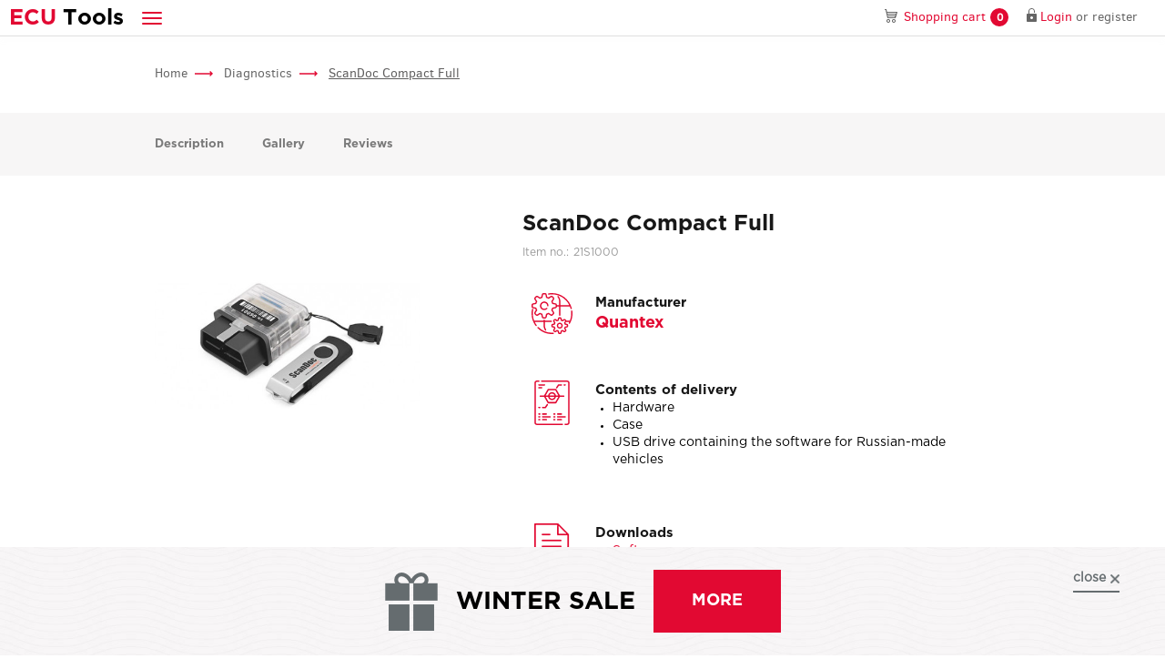

--- FILE ---
content_type: text/html; charset=UTF-8
request_url: https://ecutools.eu/diagnosis/scandoc-compact-full/
body_size: 12217
content:
<!DOCTYPE html>
<html lang="ru">

    <head>
<!-- Google Tag Manager -->
<script>(function(w,d,s,l,i){w[l]=w[l]||[];w[l].push({'gtm.start':
new Date().getTime(),event:'gtm.js'});var f=d.getElementsByTagName(s)[0],
j=d.createElement(s),dl=l!='dataLayer'?'&l='+l:'';j.async=true;j.src=
'https://www.googletagmanager.com/gtm.js?id='+i+dl;f.parentNode.insertBefore(j,f);
})(window,document,'script','dataLayer','GTM-N6FV6DZC');</script>
<!-- End Google Tag Manager -->

<!-- Google tag (gtag.js) -->
<script async src="https://www.googletagmanager.com/gtag/js?id=G-T8RDY1F0W7"></script>
<script>
  window.dataLayer = window.dataLayer || [];
  function gtag(){dataLayer.push(arguments);}
  gtag('js', new Date());
  gtag('config', 'G-T8RDY1F0W7');
</script>



<!-- Google Tag Manager -->
<script>(function(w,d,s,l,i){w[l]=w[l]||[];w[l].push({'gtm.start':
new Date().getTime(),event:'gtm.js'});var f=d.getElementsByTagName(s)[0],
j=d.createElement(s),dl=l!='dataLayer'?'&l='+l:'';j.async=true;j.src=
'https://www.googletagmanager.com/gtm.js?id='+i+dl;f.parentNode.insertBefore(j,f);
})(window,document,'script','dataLayer','GTM-NW5ZCQFZ');</script>
<!-- End Google Tag Manager -->

<!-- Google tag (gtag.js) -->
<script async src="https://www.googletagmanager.com/gtag/js?id=G-HJ1DS87X47"></script>
<script>
  window.dataLayer = window.dataLayer || [];
  function gtag(){dataLayer.push(arguments);}
  gtag('js', new Date());

  gtag('config', 'G-HJ1DS87X47');
</script>
        <title>ScanDoc Compact</title>
        
        
        <!-- meta-->
        <!-- favicons-->
        <link rel="apple-touch-icon" sizes="180x180" href="/favicon-180.png">
        <link rel="icon" type="image/png" sizes="192x192" href="/favicon-192.png">
        <link rel="shortcut icon" href="/favicon.ico" type="image/x-icon">
        <!-- /favicons-->
        <!-- /meta-->
        <!-- default css-->
        <!--<link rel="stylesheet" href="/blocks/navbar/css/navbar.css">
        <link rel="stylesheet" href="/blocks/nav-pills/css/nav-pills.css">
        <link rel="stylesheet" href="/blocks/top-nav/css/top-nav.css">
        <link rel="stylesheet" href="/blocks/modals/css/modals.css">
        <link rel="stylesheet" href="/blocks/footer/css/footer.css">-->
        <!-- /default css-->
        <!-- page css-->
        <!--<link rel="stylesheet" href="blocks/top-slider/css/top-slider.css">
        <link rel="stylesheet" href="blocks/top-nav/css/top-nav.css">
        <link rel="stylesheet" href="blocks/equipment-selection/css/equipment-selection.css">
        <link rel="stylesheet" href="blocks/thumbnail/css/thumbnail.css">
        <link rel="stylesheet" href="blocks/ready-solutions/css/ready-solutions.css">
        <link rel="stylesheet" href="blocks/news-list/css/news-list.css">-->
        <!-- /page css-->
        <!-- vk pixel -->
        <script type="text/javascript">!function(){var t=document.createElement("script");t.type="text/javascript",t.async=!0,t.src="https://vk.com/js/api/openapi.js?154",t.onload=function(){VK.Retargeting.Init("VK-RTRG-248291-cTdX4"),VK.Retargeting.Hit()},document.head.appendChild(t)}();</script><noscript><img src="https://vk.com/rtrg?p=VK-RTRG-248291-cTdX4" style="position:fixed; left:-999px;" alt=""/></noscript>
        <!-- /vk pixel -->

<!-- Meta Pixel Code -->
<script>
!function(f,b,e,v,n,t,s)
{if(f.fbq)return;n=f.fbq=function(){n.callMethod?
n.callMethod.apply(n,arguments):n.queue.push(arguments)};
if(!f._fbq)f._fbq=n;n.push=n;n.loaded=!0;n.version='2.0';
n.queue=[];t=b.createElement(e);t.async=!0;
t.src=v;s=b.getElementsByTagName(e)[0];
s.parentNode.insertBefore(t,s)}(window, document,'script',
'https://connect.facebook.net/en_US/fbevents.js');
fbq('init', '2207057969464102');
fbq('track', 'PageView');
</script>
<noscript><img height="1" width="1" style="display:none"
src="https://www.facebook.com/tr?id=2207057969464102&ev=PageView&noscript=1"
/></noscript>
<!-- End Meta Pixel Code -->

<meta name="facebook-domain-verification" content="3vbwqaydg6ulxxswmo31u8h3z9d9di" />

<meta itemprop="image" content="https://ecutools.eu/img/uploads/IsLiwxSDW1Q1QXf5uRgPZNH79VxC5I0F.jpg">
<meta property="og:image" content="https://ecutools.eu/img/uploads/IsLiwxSDW1Q1QXf5uRgPZNH79VxC5I0F.jpg">
<meta property="og:image:width" content="300">
<meta property="og:image:height" content="224">
<meta charset="utf-8">
<meta name="format-detection" content="telephone=no">
<meta name="viewport" content="width=device-width, initial-scale=1">
<meta http-equiv="X-UA-Compatible" content="IE=edge">
<meta name="HandheldFriendly" content="true">
<meta name="twitter:card" value="summary">
<meta name="twitter:url" value="https://ecutools.eu/diagnosis/scandoc-compact-full/">
<meta property="og:url" content="https://ecutools.eu/diagnosis/scandoc-compact-full/">
<meta name="keywords" content="ScanDoc Compact, scanner, diagnostic tool, tool, ECUTools">
<meta name="description" content="ScanDoc Compact is designed to work with the electronic systems of the car. ">
<meta property="og:description" content="ScanDoc Compact is designed to work with the electronic systems of the car. ">
<meta name="twitter:description" value="ScanDoc Compact is designed to work with the electronic systems of the car. ">
<meta itemprop="description" content="ScanDoc Compact is designed to work with the electronic systems of the car. ">
<meta property="og:title" content="ScanDoc Compact">
<meta name="twitter:title" value="ScanDoc Compact">
<meta itemprop="name" content="ScanDoc Compact">
<link href="/assets/b7a49bef/css/jquery-ui.min.css" rel="stylesheet" media="none" onload="if(media!=&#039;all&#039;)media=&#039;all&#039;">
<link href="/assets/b7a49bef/css/bootstrap.css" rel="stylesheet">
<link href="/assets/b7a49bef/css/owl/owl.carousel.min.css" rel="stylesheet" media="none" onload="if(media!=&#039;all&#039;)media=&#039;all&#039;">
<link href="/assets/b7a49bef/fancybox/jquery.fancybox.css" rel="stylesheet" media="none" onload="if(media!=&#039;all&#039;)media=&#039;all&#039;">
<link href="/assets/b7a49bef/fonts/fonts.css" rel="stylesheet" media="none" onload="if(media!=&#039;all&#039;)media=&#039;all&#039;">
<link href="/assets/b7a49bef/fonts/font-awesome.css" rel="stylesheet" media="none" onload="if(media!=&#039;all&#039;)media=&#039;all&#039;">
<link href="/assets/b7a49bef/css/select2.min.css" rel="stylesheet">
<link href="/assets/b7a49bef/css/select3.min.css" rel="stylesheet">
<link href="https://fonts.googleapis.com/css?family=Open+Sans" rel="stylesheet" media="none" onload="if(media!=&#039;all&#039;)media=&#039;all&#039;">
<link href="/assets/b7a49bef/css/style.css" rel="stylesheet">
<link href="/assets/bf082e55/css/category.css" rel="stylesheet">
<link href="/assets/bf082e55/css/product.css" rel="stylesheet">
<link href="/assets/bf082e55/css/brands.css" rel="stylesheet">
<link href="/assets/bf082e55/css/complex.css" rel="stylesheet">
<link href="/assets/ecf794cd/css/top-nav.css" rel="stylesheet">
<link href="/assets/281d0b05/css/nav-pills.css" rel="stylesheet">
<link href="/assets/d8d7db0b/css/bread-crumbs.css" rel="stylesheet">
<link href="/assets/f259d302/css/cartListWidget.css" rel="stylesheet">
<link href="/assets/1b1c6596/vendor-code.css" rel="stylesheet">
<link href="/assets/60817cff/css/addToCart.css" rel="stylesheet">
<link href="/assets/f0ad77f0/css/header.css" rel="stylesheet">
<link href="/assets/4a3820e7/css/navbar.css" rel="stylesheet">
<link href="/assets/38bc12a6/css/cartWidget.css" rel="stylesheet">
<link href="/assets/9b870726/css/login-form.css" rel="stylesheet" media="none" onload="if(media!=&#039;all&#039;)media=&#039;all&#039;">
<link href="/assets/3934feb1/css/forgot-password.css" rel="stylesheet" media="none" onload="if(media!=&#039;all&#039;)media=&#039;all&#039;">
<link href="/assets/56aaabc3/css/registration-form.css" rel="stylesheet" media="none" onload="if(media!=&#039;all&#039;)media=&#039;all&#039;">
<link href="/assets/78d7c3ef/css/footer.css?3" rel="stylesheet">
<link href="/assets/573216fe/sale-widget.css" rel="stylesheet">
<link href="/assets/bc840e8d/css/waiter.css" rel="stylesheet" media="none" onload="if(media!=&#039;all&#039;)media=&#039;all&#039;">
<link href="/assets/bb61616b/css/search.css" rel="stylesheet"><!-- Meta Pixel Code -->
<script>
!function(f,b,e,v,n,t,s)
{if(f.fbq)return;n=f.fbq=function(){n.callMethod?
n.callMethod.apply(n,arguments):n.queue.push(arguments)};
if(!f._fbq)f._fbq=n;n.push=n;n.loaded=!0;n.version='2.0';
n.queue=[];t=b.createElement(e);t.async=!0;
t.src=v;s=b.getElementsByTagName(e)[0];
s.parentNode.insertBefore(t,s)}(window, document,'script',
'https://connect.facebook.net/en_US/fbevents.js');
fbq('init', '184789114674798');
fbq('track', 'PageView');
</script>
<noscript><img height="1" width="1" style="display:none"
src="https://www.facebook.com/tr?id=184789114674798&ev=PageView&noscript=1"
/></noscript>
<!-- End Meta Pixel Code -->
    </head>

    <body>
<!-- Google Tag Manager (noscript) -->
<noscript><iframe src="https://www.googletagmanager.com/ns.html?id=GTM-N6FV6DZC"
height="0" width="0" style="display:none;visibility:hidden"></iframe></noscript>
<!-- End Google Tag Manager (noscript) -->

<!-- Google Tag Manager (noscript) -->
<noscript><iframe src="https://www.googletagmanager.com/ns.html?id=GTM-NW5ZCQFZ"
height="0" width="0" style="display:none;visibility:hidden"></iframe></noscript>
<!-- End Google Tag Manager (noscript) -->
                <!-- body-->
        <!-- wrapper-->
        <div class="page-wrapper">
            <div class="header" itemscope="itemscope" itemtype="http://schema.org/LocalBusiness" itemref="_address3">
    
<nav class="navbar navbar-default">
	<div class="container-fluid">
		<div class="navbar-header">
			<a class="navbar-brand hidden-lg-1400" itemprop="name" href="/"><span class="navbar-brand--red"><span>E</span><span class="hidden-xs">CU</span></span><span class="hidden-xs">&nbsp;</span><span>T</span><span class="hidden-xs">ools</span></a>
			<ul class="nav navbar-nav navbar-dropdown">
				<li class="dropdown dropdown-inverse"><a class="dropdown-toggle" href="javascript:void(0);" data-toggle="dropdown" role="button" aria-haspopup="true" aria-expanded="false"><span class="icon-bar"></span><span class="icon-bar"></span><span class="icon-bar"></span></a>
					<ul class="dropdown-menu">
													<li class=""><a href="/chip-tuning/"><b>Chip tuning</b></a></li>
													<li class=""><a href="/diagnosis/"><b>Diagnostics</b></a></li>
													<li class=""><a href="/odometrs/"><b>Odometers</b></a></li>
													<li class=""><a href="/additional-equipment/"><b>Other</b></a></li>
												<li class=""><a href="/kits/"><b>Complects</b></a></li>
						<!--<li class=""><a href="http://ecuforum.ru/" target="_blank"><b>Forum</b></a></li>-->
						<li class="divider"></li>
						<li class=""><a href="/about_us/">Company</a></li>
						<li class=""><a href="/brands/">Manufacturers</a></li>
						<li class=""><a href="/publications/">Press center</a></li>
						<li class=""><a href="/warranty-terms-and-conditions/">Warranty</a></li>
						<li class=""><a href="/payment-and-delivery/">Payment and Delivery</a></li>
												<li class=""><a href="/contacts/">Contacts</a></li>
					</ul>
				</li>
			</ul>
			<a class="nav__filter-trigger" href="#"></a>
		</div>
		<div class="navbar__inner">
			<div class="collapse navbar-collapse" id="navbar-collapse-1">
				<ul class="nav navbar-nav navbar-nav-collapse">
					<li class=""><a href="/about_us/">Company</a></li>
					<li class=""><a href="/brands/">Manufacturers</a></li>
					<li class=""><a href="/publications/">Press center</a></li>
					<li class=""><a href="/warranty-terms-and-conditions/">Warranty</a></li>
					<li class=""><a href="/payment-and-delivery/">Payment and Delivery</a></li>
										<li class=""><a href="/contacts/">Contacts</a></li>
				</ul>
			</div>
			<ul class="nav navbar-nav">
				<!--<li class="nav__phone">
					<a href="tel:<?/*= preg_replace('/[^\\+\\d]/', '', Yii::$app->apiVariables->getVariables('contacts', 'phone')) */?>">
						<div class="phone-icon"></div><span itemprop="telephone"><?/*= Yii::$app->apiVariables->getVariables('contacts', 'phone') */?></span>
					</a>
				</li>-->
				
<li class="nav__basket">
	<a id="cart" href="/cart/" data-product-url="/catalog/product-data/" data-update-url="/cart/cart-data/"><span> Shopping cart</span><span class="badge cart-counter">0</span></a>
</li>

				
				<li class="nav__registration">
	<div class="modal fade" id="remember-modal" tabindex="-1" role="dialog">
		<div class="modal-dialog" role="document">
			<div class="modal-content">
                            <form id="w0" class="forgot-form" action="/users/forgot-password/" method="post">
<input type="hidden" name="_csrf" value="YOUEO6inSqPX1_q2fYA_6x3dumWxP2XqPk-dL200og83lFxU55cl0ICwysMO2X7bTu7vCPZJBK8GJdt2FALaeQ==">				<div class="modal-header modal-header--simple">
                                    <button class="close" type="button" data-dismiss="modal" aria-label="Close"><span aria-hidden="true">×</span></button>
                                </div>
				<div class="modal-body">
					<div class="modal-title">Password recovery</div>
                                        <div class=" field-forgotpasswordform-email required">
<label class="control-label" for="forgotpasswordform-email">Email</label><input type="text" id="forgotpasswordform-email" class="form-control" name="ForgotPasswordForm[email]" aria-required="true">
</div>					<p class="small-text">A password reset instruction will be sent to the email you provided during registration.</p>
                                        <div class='recaptcha-container' id='recaptcha-forgot'></div>
				</div>
                                <div class="modal-footer">
                                    <input type="submit" class="btn btn-primary recaptcha-button" value="Remind" data-recaptcha-id="recaptcha-forgot">                                </div>
                            </form>			</div>
			<!-- /.modal-content-->
		</div>
		<!-- /.modal-dialog-->
	</div>

        <div class="modal fade" id="forgot-success" tabindex="-1" role="dialog">
                <div class="modal-dialog" role="document">
                        <div class="modal-content">
                                <div class="modal-header modal-header--simple"><button class="close" type="button" data-dismiss="modal" aria-label="Close"><span aria-hidden="true">×</span></button></div>
                                <div class="modal-body">
                                        <div class="modal-title">Temporary access has been granted</div>
                                        <p class="modal-text">Further instructions have been sent to your email address.</p>
                                </div>
                                <div class="modal-footer"><button class="btn btn-primary OK-button" type="button">OK</button></div>
                        </div>
                </div>
        </div>

        <div class="modal fade" id="forgot-error" tabindex="-1" role="dialog">
                <div class="modal-dialog" role="document">
                        <div class="modal-content">
                                <div class="modal-header modal-header--simple"><button class="close" type="button" data-dismiss="modal" aria-label="Close"><span aria-hidden="true">×</span></button></div>
                                <div class="modal-body">
                                        <div class="modal-title">Error</div>
                                        <p class="modal-text">Could not create temporary access. If the error persists, contact the site administration.</p>
                                </div>
                                <div class="modal-footer"><button class="btn btn-primary OK-button" type="button">OK</button></div>
                        </div>
                </div>
        </div>

<a class="nav__login-btn" href="#" data-toggle="modal" data-target="#auth"><span>Login</span></a>
    <div class="modal fade" id="auth" tabindex="-1" role="dialog">
		<div class="modal-dialog" role="document">
			<div class="modal-content">
				<div class="modal-header"><button class="close" type="button" data-dismiss="modal" aria-label="Close"><span aria-hidden="true">×</span></button>
					<div class="modal-title">Login</div>
				</div>
                                    <form id="w1" class="popup-form auth-form" action="/users/login/" method="post">
<input type="hidden" name="_csrf" value="YOUEO6inSqPX1_q2fYA_6x3dumWxP2XqPk-dL200og83lFxU55cl0ICwysMO2X7bTu7vCPZJBK8GJdt2FALaeQ=="><div class="modal-body"><div class="form-group field-loginform-email">
<label class="control-label" for="loginform-email">E-mail or login</label>
<input type="text" id="loginform-email" class="form-control" name="LoginForm[email]">

<div class="help-block"></div>
</div><div class="form-group field-loginform-password">
<label class="control-label" for="loginform-password">Password / <a href="#" class="forgot-link">Forgot your password?</a>
</label>
<input type="password" id="loginform-password" class="form-control" name="LoginForm[password]">

<div class="help-block"></div>
</div><div class="checkbox field-loginform-rememberme">
<input type="hidden" name="LoginForm[rememberMe]" value="0"><input type="checkbox" id="loginform-rememberme" name="LoginForm[rememberMe]" value="1"><label class="control-label" for="loginform-rememberme">Remember me</label>
</div></div><div class="modal-footer"><button type="submit" class="btn btn-primary">Login</button><a class="modal-reg" href="#" data-toggle="modal" data-target="#registration">Register</a></div></form>                        </div>
                </div>
    </div>
<span> or </span><a href="#registration" class="nav__registration-btn hidden-xs" data-toggle="modal" data-target="#registration"><span>register</span></a>
    <div class="modal fade" id="registration" tabindex="-1" role="dialog">
		<div class="modal-dialog" role="document">
			<div class="modal-content">
				<div class="modal-header"><button class="close" type="button" data-dismiss="modal" aria-label="Close"><span aria-hidden="true">×</span></button>
					<div class="modal-title">Register</div>
				</div>
                                    <form id="w2" class="popup-form reg-form" action="/users/register/" method="post">
<input type="hidden" name="_csrf" value="YOUEO6inSqPX1_q2fYA_6x3dumWxP2XqPk-dL200og83lFxU55cl0ICwysMO2X7bTu7vCPZJBK8GJdt2FALaeQ=="><div class="modal-body"><div class="form-group field-user-email required">
<label class="control-label" for="user-email">Email</label>
<input type="text" id="user-email" class="form-control" name="User[email]" aria-required="true">

<div class="help-block"></div>
</div><div class="form-group field-user-password required">
<label class="control-label" for="user-password">Password</label>
<input type="password" id="user-password" class="form-control" name="User[password]" value="" aria-required="true">

<div class="help-block"></div>
</div><div class="form-group field-user-passwordrepeat">
<label class="control-label" for="user-passwordrepeat">Password repeat</label>
<input type="password" id="user-passwordrepeat" class="form-control" name="User[passwordRepeat]" value="">

<div class="help-block"></div>
</div><div class="recaptcha-container" id="recaptcha-register"></div></div><div class="modal-footer"><button type="submit" class="btn btn-primary recaptcha-button" data-recaptcha-id="recaptcha-register">Register</button><a class="modal-reg" href="#" data-toggle="modal" data-target="#auth">Have an account?</a></div></form>                        </div>
                </div>
    </div>
</li>				<!--<li class="nav__search hidden-lg-1400">
                                    <a href="#" class="site-search" data-place='.nav__search-place' data-with-icon='1'><i class="fa fa-search"></i></a>
                                    <div class="nav__search-place"></div>
				</li>-->
			</ul>
		</div>
	</div>
</nav>
</div>            <!-- content-->
            <div class="page-content">
                
<div class="container">
    <div class="top-nav">
	<div class="container">
		<div class="row visible-lg">
                        <div class="col-md-2 visible-lg"><a href="/"><img class="logo" src="/assets/ecf794cd/img/logo.svg" alt=""/></a></div>
			<div class="col-md-9">
                                <ul class="nav nav-pills ">
            <li class=""><a href="/chip-tuning/" >Chip tuning</a></li>
            <li class=""><a href="/diagnosis/" >Diagnostics</a></li>
            <li class=""><a href="/odometrs/" >Odometers</a></li>
            <li class=""><a href="/additional-equipment/" >Other</a></li>
            <li class=""><a href="/kits/" >Kits</a></li>
    </ul>			</div>
			<!--<div class="col-md-1">
                            <ul class="nav nav-pills nav-pills--search">
            <li class=""><a href="#" class="site-search" data-place=".top-nav__search-place"><i class="fa fa-search"></i></a></li>
    </ul>			</div>-->
		</div>
                <div class="top-nav__search-block-holder row">
                    <div class="col-lg-2"></div>
                    <div class="top-nav__search-place col-lg-9"></div>
                </div>
	</div>
</div>
</div>


<div class="bread-crumbs">
    <div class="container">
        <div class="row">
            <div class="col-xs-12">
                                <a class="bread-crumbs__link " href="/">Home</a>
                                <a class="bread-crumbs__link " href="/diagnosis/">Diagnostics</a>
                                <a class="bread-crumbs__link active" href="/diagnosis/scandoc-compact-full/">ScanDoc Compact Full</a>
                            </div>
        </div>
    </div>
</div>
<div class="product-nav">
    <div class="container">
        <div class="row">
            <div class="col-xs-12">
                <ul>
                    <li><a class="anchor" href="#product-desc">Description</a></li>
                    <li><a class="anchor" href="#product-gallery">Gallery</a></li>                                                            <li><a class="anchor" href="#mc-review">Reviews</a></li>
                </ul>
            </div>
        </div>
    </div>
</div>
<div itemscope itemtype="http://schema.org/Store">
    <div itemtype="http://schema.org/Product">
        <meta itemprop="brand" content="Quantex">
        <meta itemprop="name" content="ScanDoc Compact Full">
        <meta itemprop="description" content="Multi-brand car scanner ScanDoc Compact is designed to work with the electronic systems of the car.

The scanner can read diagnostic trouble codes, display the current data, control the actuator">
        <meta itemprop="productID" content="867">
        <span itemprop="offers" itemscope itemtype="http://schema.org/Offer" itemref="schema-offer">
            <link itemprop="availability" href="https://schema.org/InStock">
            <link itemprop="condition" href="https://schema.org/NewCondition">
            <div itemprop="price" hidden="hidden">0</div>
            <meta itemprop="priceCurrency" content="USD">
        </span>
        <script>
            window.products = [{
              'name'     : 'ScanDoc Compact Full', // required
              'id'       : '867', // required
              'price'    : '0',
              'brand'    : 'Quantex',
              'category' : 'Diagnostics'
            }];
            dataLayer = [{
              'ecommerce' : {
                'detail' : {
                  'products' : window.products
                }
              }
            }];
        </script>
        <div class="cart-list-container container">
            
    <div class="cart-list">
        <div class="cart-list__header">
            <div class="flex">
                <div><img src="/assets/f259d302/img/online-shopping-cart.svg" alt=""></div>
                <div>
                    <div class="cart-list__title"><span class="cart-list__count">0</span> products</div>
                    <!-- <div class="cart-list__subtitle">worth <span class="cart-list__price">0</span> <span class="rub">$</span></div> -->
                </div>
            </div>
        </div>
        <div class="cart-list__inner">
            <div class="cart-list__content">
                <div class="cart-list__title--big">Items</div>
                                <div class="cart-list__item cart-list__item--template">
                    <div><a class="cart-list__remove" data-id="%id%" href="#"></a></div>
                    <div><a href="%link%"><b>%name%</b><span class="cart-list__item-count">x%count%</span><span class="vendor-code  __article-hidden__">
    <span class="vendor-code__title">Item no.: </span>
    <span class="vendor-code__value">%article%</span>
</span>
</a><span>%price% <span class="rub">$</span></span></div>
                </div>
            </div>
            <div class="cart-list__footer">
                <div class="cart-list__total">Total: <span class="cart-list__price">0</span> <span class="rub">$</span></div>
                <a class="btn btn-primary btn-block" href="/cart/">Shopping cart</a>            </div>
            
            <div class="achivments-widget">
                <div class="achivments-widget__stripe">
                    <div class="achivments-widget__counter">3</div>
                    <div class="achivments-widget__causes">reasons</div>
                    <div class="achivments-widget__why">to choose our shop</div>
                </div>
                <div class="achivments-widget__item">
                    <div class="achivments-widget__icon"><img src="/assets/f259d302/img/car.png" alt=""></div>
                    <div class="achivments-widget__title">Worlwide delivery</div>
                    <div class="achivments-widget__subtitle">Worlwide delivery</div>
                </div>
                <div class="achivments-widget__item">
                    <div class="achivments-widget__icon"><img src="/assets/f259d302/img/star.png" alt=""></div>
                    <div class="achivments-widget__title">1 year</div>
                    <div class="achivments-widget__subtitle">warranty</div>
                </div>
                <div class="achivments-widget__item">
                    <div class="achivments-widget__icon"><img src="/assets/f259d302/img/percent.png" alt=""></div>
                    <div class="achivments-widget__title">11 years</div>
                    <div class="achivments-widget__subtitle">on the market</div>
                </div>
            </div>
        </div>
    </div>

    <script>
        window.cartList = [
                    ];
    </script>
            <div class="row">
                <div class="col-md-4">
                    <div class="product-img"><img src="/assets/3f8ae6b8/IsLiwxSDW1Q1QXf5uRgPZNH79VxC5I0F.jpg" alt=""></div>
                </div>
                <div class="col-md-7 col-md-push-1">
                    <h1 class="product-title">ScanDoc Compact Full</h1>
                    <span class="vendor-code  ">
    <span class="vendor-code__title">Item no.: </span>
    <span class="vendor-code__value">21S1000</span>
</span>
                    <div class="product-manufacturer">
                        <div class="flex">
                            <div>
                                <div class="product-manufacturer__icon"><img src="/assets/bf082e55/img/gears.svg" alt=""></div>
                            </div>
                            <div>
                                <div class="product-manufacturer__title">Manufacturer</div>
                                <div><a class="product-manufacturer__title--big" href="/brands/quantex/"><span>Quantex</span></a></div>
                            </div>
                        </div>
                    </div>
                                            <div class="product-contents">
                            <div class="flex">
                                <div>
                                    <div class="product-contents__icon"><img src="/assets/bf082e55/img/scheme.svg" alt=""></div>
                                </div>
                                <div>
                                    <div class="product-contents__title">Contents of delivery</div>
                                    <div class="product-contents__list">
                                        <ul>
                                                                                            <li>Hardware</li>
                                                                                            <li>Case </li>
                                                                                            <li>USB drive containing the software for Russian-made vehicles</li>
                                                                                    </ul>
                                    </div>
                                </div>
                            </div>
                        </div>
                                                                <div class="product-downloads">
                            <div class="flex">
                                <div>
                                    <div class="product-downloads__icon"><img src="/assets/bf082e55/img/download.png" alt=""></div>
                                </div>
                                <div>
                                    <div class="product-downloads__title">Downloads</div>
                                    <div class="product-downloads__list">
                                        <ul>
                                                                                            <li><a href="http://update.quantexlab.ru/release/2017_11_29/setup.exe" rel="nofollow">Software</a></li>
                                                                                            <li><a href="http://quantexlab.com/images/Manuals/scandoc%20compact%20new%20eng.pdf" rel="nofollow">User Manual</a></li>
                                                                                    </ul>
                                    </div>
                                </div>
                            </div>
                        </div>
                                        <div class="product-equipment">
                        <div class="flex">
                            <div>
                                <div class="product-equipment__icon"><img src="/assets/bf082e55/img/design.svg" alt=""></div>
                            </div>
                            <div>
                                <div class="product-equipment__title">Basic equipment</div>
                                <div class="product-equipment__price">ScanDoc Compact Full — <b>0</b> <span class="rub">$</span></div>
                            </div>
                        </div>
                    </div>
                    

<a href="javascript:void(0)" class="cart-button btn btn-primary product-add product-add--disabled" data-product-id="867" disabled="disabled"><i class="fa fa-shopping-cart"></i>&nbsp;+ Add</a>
                                            <div class="product-additional">Status: Off-sale</div>
                                    </div>
            </div>
            <div class="product-desc" id="product-desc">
                <p>Multi-brand car scanner ScanDoc Compact is&nbsp;designed to&nbsp;work with the electronic systems of&nbsp;the car.</p>

<p>The scanner can read diagnostic trouble codes, display the current data, control the actuators, make adjustments and perform the configuration of&nbsp;the car. ScanDoc supports a&nbsp;large number of&nbsp;diagnostic protocols of&nbsp;different manufacturers.</p>

<p>The device has a&nbsp;traditional design: a&nbsp;PC with software and an&nbsp;adapter which supports all standard protocols including high-speed CAN protocol and OBD-II/EOBD. The Scandoc adapter is&nbsp;of&nbsp;a&nbsp;high technical level and has good overvoltage and incorrect connection protection. TCP/IP network protocol (over Wi-Fi) is&nbsp;used to&nbsp;connect to&nbsp;a&nbsp;PC; the protocol provides a&nbsp;good communication speed and stable connection. It&nbsp;allows having stable work under heavy interference at&nbsp;the distance of&nbsp;30-50&nbsp;meters.</p>

<p>ScanDoc Compact software is&nbsp;thoroughly elaborated and is&nbsp;close to&nbsp;the dealer level in&nbsp;its functionality. The program is&nbsp;constantly improved, every update includes certain diagnostics problem solutions: the interface has a&nbsp;good feedback system which allows users to&nbsp;inform the developers about their problems who in&nbsp;their turn include those solutions in&nbsp;new updates. This approach provides quick functionality update, and as&nbsp;a&nbsp;result full diagnostics of&nbsp;certain vehicles important for a&nbsp;user (e.g. vehicle fleet of&nbsp;an&nbsp;enterprise or&nbsp;models specific for a&nbsp;certain region) becomes possible, even if&nbsp;initially the functionality in&nbsp;the given sphere was not sufficient.</p>

<p>The software is&nbsp;updated via Internet. The ScanDoc Compact has a&nbsp;wide range of&nbsp;configuration capabilities: you can choose those modules you need to&nbsp;work with specific vehicles.</p>

<p>The ScanDoc interface is&nbsp;very convenient, vehicle identification is&nbsp;simple, system and engine type selection is&nbsp;easy and graphic. Some vehicles, like Ford and Mazda, do&nbsp;not require engine type selection, the scanner will automatically read its&nbsp;ID and defines what systems are installed in&nbsp;this vehicle.</p>

<p>You can get information about the diagnostic connector location and its pinout if&nbsp;you need.</p>

<p>Besides the standard modes of&nbsp;reading and code clearing, Data Stream the ScanDoc has a&nbsp;rather convenient mode of &lsquo;alternative graphics&rsquo;. This mode allows to&nbsp;view on&nbsp;the screen a&nbsp;diagnosed system in&nbsp;a&nbsp;simplified way, e.g.&nbsp;an&nbsp;engine and a&nbsp;set of&nbsp;vitally important sensors with their statuses (active/inactive, if&nbsp;there is&nbsp;an&nbsp;error, etc.), and other data on&nbsp;each sensor. You can switch to&nbsp;the graphic way of&nbsp;parameter display with one mouse click.</p>

<p><span style="font-size:18px">Functionality (varies for different brands):</span></p>

<ul>
	<li>Reading and error codes decoding;</li>
	<li>Errors reset;</li>
	<li>Display of&nbsp;current data both in&nbsp;digital and graphical formats;</li>
	<li>Final controlling drives actuation;</li>
	<li>Systems identifiation (controlling units);</li>
	<li>Immobilizer reading and programming.</li>
</ul>

<p><span style="font-size:18px">Available Interfaces</span></p>

<ul>
	<li>Russian;</li>
	<li>English;</li>
	<li>German;</li>
	<li>Greek.</li>
</ul>

<p><span style="font-size:18px">Hardware specifiation</span></p>

<ul>
	<li>CPU: 32bit, 72&nbsp;MHz;</li>
	<li>RAM: 32&nbsp;МB;</li>
	<li>Protocols hardware support: KL-Line, 2xCAN, VPW, PWM, J1708;</li>
	<li>Protocols software support: KW71, KW81, KW82, KW1284, DS2, ISO8, ISO14230, ISO9141, ISO15765, J1979, J1850, TP2.0, J1939;</li>
	<li>Integrated electronic commutation: 13&nbsp;channels;</li>
	<li>Connection with РС: WI-FI IEEE 802.11b 100&nbsp;mV (54&nbsp;Mb/s);</li>
	<li>Power supply: 9-30&nbsp;V&nbsp;DC.</li>
</ul>

<p><span style="font-size:18px">Service and operation conditions</span></p>

<ul>
	<li>Operating temperature: 0-50&deg;C;</li>
	<li>Maximum relative humidity: 80% (up&nbsp;to&nbsp;30&deg;С) and&nbsp;50% (at&nbsp;40&deg;C and higher);</li>
	<li>Any liquids inside the device are inadmissible.</li>
</ul>

<p><span style="font-size:18px">General characteristics</span></p>

<ul>
	<li>Scanner dimensions: 24&times;44&times;93&nbsp;mm;</li>
	<li>Weight: 67&nbsp;gram.</li>
</ul>

<p><span style="font-size:18px">Software (available now)</span></p>

<ul>
	<li>AUDI/VW/SEAT/SKODA</li>
	<li>ACURA&nbsp;/ HONDA</li>
	<li>CHERY</li>
	<li>DAEWOO</li>
	<li>DAIHATSU</li>
	<li>FAW</li>
	<li>FORD&nbsp;/ LINCOLN&nbsp;/ MAZDA</li>
	<li>GEELY&nbsp;/ LIFAN&nbsp;/ BRILLIANCE&nbsp;/ WWILING</li>
	<li>GWM&nbsp;/ CHANGHE&nbsp;/ FDQD&nbsp;/ SHUANGHUAN</li>
	<li>HAFEI&nbsp;/ XINKAI&nbsp;/ ZX&nbsp;/ TATA&nbsp;/ BYD</li>
	<li>HYUNDAI</li>
	<li>KIA</li>
	<li>MITSUBISHI</li>
	<li>NISSAN&nbsp;/ INFINITI</li>
	<li>OPEL&nbsp;/ HOLDEN&nbsp;/ VAUXHALL</li>
	<li>RENAULT&nbsp;/ DACIA</li>
	<li>SUBARU</li>
	<li>SUZUKI</li>
	<li>TAGAZ</li>
	<li>TOYOTA&nbsp;/ LEXUS&nbsp;/ SCION</li>
	<li>SSANG-YONG</li>
	<li>BMW</li>
	<li>CITROEN</li>
	<li>FIAT</li>
	<li>MERCEDES/SMART</li>
	<li>PEUGEOT</li>
</ul>
            </div>
                        <div class="product-gallery" id="product-gallery">
                <div class="product-title">
                    <div class="flex">
                        <div class="product-title__ico"><img src="/assets/bf082e55/img/website.svg" alt=""></div>
                        <div class="product-title__text">Gallery (5)</div>
                    </div>
                </div>
                <div class="owl-carousel owl-theme">
                                            <div class="item"><a href="/assets/a42faad7/NsV-TBZHqHBoa_nclZpS_o9x5116w1_h.jpg" rel="gallery1" class="fancybox"><img src="/assets/a42faad7/NsV-TBZHqHBoa_nclZpS_o9x5116w1_h.jpg" alt=""></a></div>
                                            <div class="item"><a href="/assets/4fa16cc5/D_GVXZ0LKUBOjPt9GNiiDmbRTeTV06EE.jpg" rel="gallery1" class="fancybox"><img src="/assets/4fa16cc5/D_GVXZ0LKUBOjPt9GNiiDmbRTeTV06EE.jpg" alt=""></a></div>
                                            <div class="item"><a href="/assets/ef44b318/DUJCV0DespAnuxad2GJEAqpe5G99CgkG.png" rel="gallery1" class="fancybox"><img src="/assets/ef44b318/DUJCV0DespAnuxad2GJEAqpe5G99CgkG.png" alt=""></a></div>
                                            <div class="item"><a href="/assets/17bb7143/Jdj-YwN1q6Ik4lUe_in6Z5urM61lMoqs.png" rel="gallery1" class="fancybox"><img src="/assets/17bb7143/Jdj-YwN1q6Ik4lUe_in6Z5urM61lMoqs.png" alt=""></a></div>
                                            <div class="item"><a href="/assets/aa711d8d/pVyJTMQKFuVZzuCwCaWkeMOSNJb7k2Mt.png" rel="gallery1" class="fancybox"><img src="/assets/aa711d8d/pVyJTMQKFuVZzuCwCaWkeMOSNJb7k2Mt.png" alt=""></a></div>
                                    </div>
            </div>
                        
            <div id="mc-review"></div>
            <script type="text/javascript">
            cackle_widget = window.cackle_widget || [];
            cackle_widget.push({widget: 'Review', id: 59631});
            (function() {
                var mc = document.createElement('script');
                mc.type = 'text/javascript';
                mc.async = true;
                mc.src = ('https:' == document.location.protocol ? 'https' : 'http') + '://cackle.me/widget.js';
                var s = document.getElementsByTagName('script')[0]; s.parentNode.insertBefore(mc, s.nextSibling);
            })();
            </script>
            <a id="mc-link" href="http://cackle.me">User comments <b style="color:#4FA3DA">Cackl</b><b style="color:#F65077">e</b></a>

                    </div>
    </div>
</div>
            </div>
            <!-- /content-->
        <div class="footer">
	<div class="container">
		<div class="row">
			<div class="col-md-3 col-sm-6 col-xs-12" id="_address3" itemprop="address" itemscope="itemscope" itemtype="http://schema.org/PostalAddress">
				<div class="footer__title footer__title--sm">
					<span class="footer__office">Head office: </span>
					<span itemprop="addressCountry"> Estonia</span>,
                                        <span itemprop="addressLocality">Tallinn</span>
				</div>
				<div class="footer__info-item" itemprop="streetAddress">Harju maakond, Kesklinna linnaosa, Narva mnt 7-634</div>

                                                                <div class="footer__title footer__title--sm">
                                        <span class="footer__office">Branch office: </span>
                                        <span itemprop="addressCountry">Hong Kong</span>,
                                        <span itemprop="addressLocality">North Point</span>
                                </div>
                                <div class="footer__info-item" itemprop="streetAddress">Units A-C, 25/F., Seabright Plaza, No. 9-23 Shell Street,</div>
                                
				<!-- <div class="footer__info-item" itemprop="streetAddress">
					<span class="footer__office">Additional office: </span> Moscow, Starovatutinskiy proezd 10, str.4 box 24.
				</div> -->
			</div>
			<div class="col-md-3 col-sm-6 col-xs-12" itemscope="itemscope" itemtype="http://schema.org/LocalBusiness">
                <!--<a class="footer__title" href="tel:"><span itemprop="telephone"></span></a>-->
                <a class="footer__title footer__info-item" href="/cdn-cgi/l/email-protection#92fff3fbfed2f7f1e7e6fdfdfee1bcf7e7" itemprop="email">
                    <span class="__cf_email__" data-cfemail="f895999194b89d9b8d8c9797948bd69d8d">[email&#160;protected]</span>                </a>
                <div class="footer__title">Monday-Friday 8:00 - 24:00 GMT+3</div>
                    <div itemprop="dayOfWeek" itemscope="itemscope" itemtype="http://schema.org/DayOfWeek">
                        <div class="footer__info-item">Saturday 8:00 - 17:00 GMT+3</div>
                    </div>
			</div>
			<div class="col-md-3 col-sm-6 col-xs-12">
				<div class="footer__title">ECUTools online</div>
				<div class="footer__info-item">Follow us</div>
				<div class="social-links-block">
					<!-- <a href="" class="social-link social-link--vk" target="_blank"></a> -->
					<!-- <a href="https://twitter.com/ECUToolsEU" class="social-link social-link--tw" target="_blank"></a> -->
					<a href="https://www.facebook.com/ecutools.eu" class="social-link social-link--fb" target="_blank"></a>
					<a href="https://t.me/ecutoolseu" class="social-link social-link--telegram" target="_blank"></a>
					<a href="https://t.me/joinchat/22-tfFMzn4swYWIy" class="social-link social-link--telegram-2" target="_blank"></a>
                                        <a href="https://chat.whatsapp.com/JNqOzRIgjiFLvLtCfbr5uK" class="social-link social-link--wa" target="_blank"></a>
				</div>
			</div>
			<div class="col-md-3 col-sm-6 col-xs-12">
				<div class="footer__title">Payment Methods</div>
				<div class="footer__info-item">all for your convenience</div>
				<div class="footer__payment-methods-block">
					<!--<div class="footer__payment-method footer__payment-method--visa"></div>
					<div class="footer__payment-method footer__payment-method--mastercard"></div>-->
					<!--<div class="footer__payment-method footer__payment-method--ya-money"></div>-->
                    <div class="footer__payment-method"><img src="/assets/78d7c3ef/img/pp-logo.png" alt=""></div>
                                        <div class="footer__payment-method"><img src="/assets/78d7c3ef/img/visa_logo.png" alt=""></div>
				</div>
			</div>
		</div>
	</div>
	<div class="container">
		<div class="row">
			<div class="col-xs-12">
				<div class="navbar navbar-inverse visible-lg">
					<ul class="nav navbar-nav">
						<li class="active"><a href="/about_us/">Company</a></li>
						<li><a href="/brands/">Manufacturers</a></li>
						<li><a href="/publications/">Press center</a></li>
						<li><a href="/warranty-terms-and-conditions/">Warranty</a></li>
						<li><a href="/payment-and-delivery/">Payment and Delivery</a></li>
						<!--<li><a href="<?/*= \yii\helpers\Url::toRoute(['/pages/default/bonuses']) */?>">Bonuses</a></li>-->
                                                <li><a href="/privacy_policy/">Privacy Statement</a></li>
						<li><a href="/contacts/">Contacts</a></li>
					</ul>
				</div>
			</div>
		</div>
		<div class="row">
			<div class="col-xs-12 text-center">
				<p>© 2010-2026 <b>ECUTools</b>. All rights reserved.</p>
			</div>
		</div>
			</div>
</div>
        <div class="sale-widget">
    <div class="sale-widget__container container">
        <div class="sale-widget__info">
            <img src="/assets/573216fe/images/gift.png" alt="" class="sale-widget__icon">
            <div class="sale-widget__title">
                WINTER SALE
            </div>
            <a href="https://ecutools.eu/publications/all-discounts/" class="sale-widget__button">more</a>
        </div>
        <a href="#" class="sale-widget__close">close</a>
    </div>
</div>
        </div>
        <!-- /wrapper-->
        <!-- scripts block-->
        <!--<script src="blocks/navbar/js/navbar.js"></script>
        <script src="blocks/top-slider/js/top-slider.js"></script>
        <script src="blocks/top-nav/js/top-nav.js"></script>
        <script src="blocks/equipment-selection/js/equipment-selection.js"></script>
        <script src="blocks/modals/js/modals.js"></script>
        <script src="blocks/ready-solutions/js/ready-solutions.js"></script>-->
        <!-- /scripts block-->
        
        
                
<div class="waiter">
    <div class="waiter__underlayer"></div>
    <div class="waiter__holder">
        <div class="waiter__circle"></div>
    </div>
</div>        <div class='search-block-default-place'>
    <div class="search-block ">
        <div class="input-group"><input class="search-block__text form-control" type="text" placeholder="Site search" />
            <div class="input-group-btn">
                <input class="search-block__submitter form-control btn btn-primary" type="button" value="Search" data-url="/search/?q=__data__" />
                <span class="search-block__submitter search-block__submitter--with-icon btn btn-primary" data-url="/search/?q=__data__"><i class="fa fa-search"></i></span>
            </div>
        </div>
    </div>
</div>        <!-- /body-->
        <script data-cfasync="false" src="/cdn-cgi/scripts/5c5dd728/cloudflare-static/email-decode.min.js"></script><script src="/assets/9391c251/jquery.js"></script>
<script src="/assets/5cb70e99/yii.js"></script>
<script src="https://code.jquery.com/ui/1.12.1/jquery-ui.js"></script>
<script src="/assets/b7a49bef/js/bootstrap.min.js"></script>
<script src="/assets/b7a49bef/js/owl.carousel.min.js"></script>
<script src="/assets/b7a49bef/js/jquery.sticky.js"></script>
<script src="/assets/b7a49bef/js/select2.min.js"></script>
<script src="/assets/b7a49bef/fancybox/jquery.fancybox.js"></script>
<script src="/assets/b7a49bef/js/jquery.cookie.js"></script>
<script src="https://api-maps.yandex.ru/2.1/?lang=ru_RU"></script>
<script src="/assets/b7a49bef/js/index.js"></script>
<script src="/assets/bf082e55/js/category.js"></script>
<script src="/assets/bf082e55/js/product.js?5"></script>
<script src="/assets/bf082e55/js/brands.js"></script>
<script src="/assets/ecf794cd/js/top-nav.js"></script>
<script src="/assets/281d0b05/js/nav-pills.js"></script>
<script src="/assets/d8d7db0b/js/bread-crumbs.js"></script>
<script src="/assets/f259d302/js/cartListWidget.js"></script>
<script src="/assets/60817cff/js/addToCart.js?15"></script>
<script src="/assets/f0ad77f0/js/header.js"></script>
<script src="/assets/4a3820e7/js/navbar.js"></script>
<script src="/assets/38bc12a6/js/cartWidget.js?23"></script>
<script src="/assets/9b870726/js/login-form.js" async="async"></script>
<script src="/assets/3934feb1/js/forgot-password.js" async="async"></script>
<script src="/assets/5cb70e99/yii.validation.js"></script>
<script src="/assets/5cb70e99/yii.activeForm.js"></script>
<script src="/assets/56aaabc3/js/registration-form.js" async="async"></script>
<script src="/assets/78d7c3ef/js/footer.js"></script>
<script src="/assets/573216fe/sale-widget.js"></script>
<script src="/assets/bc840e8d/js/waiter.js" async="async"></script>
<script src="/assets/bb61616b/js/search.js"></script>
<script>jQuery(function ($) {

jQuery('#w1').yiiActiveForm([{"id":"loginform-email","name":"email","container":".field-loginform-email","input":"#loginform-email","enableAjaxValidation":true,"validate":function (attribute, value, messages, deferred, $form) {yii.validation.required(value, messages, {"message":"Email cannot be blank."});yii.validation.string(value, messages, {"message":"Email must be a string.","max":255,"tooLong":"Email should contain at most 255 characters.","skipOnEmpty":1});}},{"id":"loginform-password","name":"password","container":".field-loginform-password","input":"#loginform-password","enableAjaxValidation":true,"validate":function (attribute, value, messages, deferred, $form) {yii.validation.string(value, messages, {"message":"Password must be a string.","max":255,"tooLong":"Password should contain at most 255 characters.","skipOnEmpty":1});yii.validation.required(value, messages, {"message":"Password cannot be blank."});}},{"id":"loginform-rememberme","name":"rememberMe","container":".field-loginform-rememberme","input":"#loginform-rememberme","enableAjaxValidation":true,"validate":function (attribute, value, messages, deferred, $form) {yii.validation.number(value, messages, {"pattern":/^[+-]?\d+$/,"message":"Remember me must be an integer.","min":0,"tooSmall":"Remember me must be no less than 0.","max":1,"tooBig":"Remember me must be no greater than 1.","skipOnEmpty":1});}}], []);
jQuery('#w2').yiiActiveForm([{"id":"user-email","name":"email","container":".field-user-email","input":"#user-email","enableAjaxValidation":true,"validate":function (attribute, value, messages, deferred, $form) {yii.validation.required(value, messages, {"message":"Email cannot be blank."});yii.validation.email(value, messages, {"pattern":/^[a-zA-Z0-9!#$%&'*+\/=?^_`{|}~-]+(?:\.[a-zA-Z0-9!#$%&'*+\/=?^_`{|}~-]+)*@(?:[a-zA-Z0-9](?:[a-zA-Z0-9-]*[a-zA-Z0-9])?\.)+[a-zA-Z0-9](?:[a-zA-Z0-9-]*[a-zA-Z0-9])?$/,"fullPattern":/^[^@]*<[a-zA-Z0-9!#$%&'*+\/=?^_`{|}~-]+(?:\.[a-zA-Z0-9!#$%&'*+\/=?^_`{|}~-]+)*@(?:[a-zA-Z0-9](?:[a-zA-Z0-9-]*[a-zA-Z0-9])?\.)+[a-zA-Z0-9](?:[a-zA-Z0-9-]*[a-zA-Z0-9])?>$/,"allowName":false,"message":"Email is not a valid email address.","enableIDN":false,"skipOnEmpty":1});}},{"id":"user-password","name":"password","container":".field-user-password","input":"#user-password","enableAjaxValidation":true,"validate":function (attribute, value, messages, deferred, $form) {yii.validation.required(value, messages, {"message":"Password cannot be blank."});yii.validation.string(value, messages, {"message":"Password must be a string.","min":6,"tooShort":"Password should contain at least 6 characters.","max":255,"tooLong":"Password should contain at most 255 characters.","skipOnEmpty":1});}},{"id":"user-passwordrepeat","name":"passwordRepeat","container":".field-user-passwordrepeat","input":"#user-passwordrepeat","enableAjaxValidation":true,"validate":function (attribute, value, messages, deferred, $form) {yii.validation.compare(value, messages, {"operator":"==","type":"string","compareAttribute":"user-password","compareAttributeName":"User[password]","skipOnEmpty":1,"message":"Password repeat must be equal to \u0022Password\u0022."}, $form);}}], []);
});</script>        
                
        <!-- Yandex.Metrika counter -->
<script type="text/javascript" >
   (function(m,e,t,r,i,k,a){m[i]=m[i]||function(){(m[i].a=m[i].a||[]).push(arguments)};
   m[i].l=1*new Date();k=e.createElement(t),a=e.getElementsByTagName(t)[0],k.async=1,k.src=r,a.parentNode.insertBefore(k,a)})
   (window, document, "script", "https://mc.yandex.ru/metrika/tag.js", "ym");

   ym(51404878, "init", {
        clickmap:true,
        trackLinks:true,
        accurateTrackBounce:true,
        webvisor:true
   });
</script>
<noscript><div><img src="https://mc.yandex.ru/watch/51404878" style="position:absolute; left:-9999px;" alt="" /></div></noscript>
<!-- /Yandex.Metrika counter -->


        <script>
            function onloadRecaptcha() {
                $('.recaptcha-container').each(function(){
                    var rId = $(this).attr('id');
                    window['recaptcha-'+rId] = false;
                    grecaptcha.render(this, {
                        'sitekey': '6LenSoIiAAAAABuSi8lf_ncOgZA2azQ4jInXz3s2',
                        'callback': function(){ window['recaptcha-'+rId] = true; $('#'+rId).css('border', 'none'); }
                    });
                });
            }
            $('.recaptcha-button').on('click', function(e){
                if (!window['recaptcha-'+$(this).attr('data-recaptcha-id')]) {
                    $('#'+$(this).attr('data-recaptcha-id')).css('border', '1px solid red');
                    e.preventDefault();
                    e.stopPropagation();
                    return false;
                }
            });
        </script>
        <script src="https://www.google.com/recaptcha/api.js?onload=onloadRecaptcha&render=explicit" async defer></script>
    <script defer src="https://static.cloudflareinsights.com/beacon.min.js/vcd15cbe7772f49c399c6a5babf22c1241717689176015" integrity="sha512-ZpsOmlRQV6y907TI0dKBHq9Md29nnaEIPlkf84rnaERnq6zvWvPUqr2ft8M1aS28oN72PdrCzSjY4U6VaAw1EQ==" data-cf-beacon='{"version":"2024.11.0","token":"f9f844af610a402c942c71e69b007358","r":1,"server_timing":{"name":{"cfCacheStatus":true,"cfEdge":true,"cfExtPri":true,"cfL4":true,"cfOrigin":true,"cfSpeedBrain":true},"location_startswith":null}}' crossorigin="anonymous"></script>
</body>

</html>


--- FILE ---
content_type: text/html; charset=utf-8
request_url: https://www.google.com/recaptcha/api2/anchor?ar=1&k=6LenSoIiAAAAABuSi8lf_ncOgZA2azQ4jInXz3s2&co=aHR0cHM6Ly9lY3V0b29scy5ldTo0NDM.&hl=en&v=PoyoqOPhxBO7pBk68S4YbpHZ&size=normal&anchor-ms=20000&execute-ms=30000&cb=rmp6p0w4rjxu
body_size: 50573
content:
<!DOCTYPE HTML><html dir="ltr" lang="en"><head><meta http-equiv="Content-Type" content="text/html; charset=UTF-8">
<meta http-equiv="X-UA-Compatible" content="IE=edge">
<title>reCAPTCHA</title>
<style type="text/css">
/* cyrillic-ext */
@font-face {
  font-family: 'Roboto';
  font-style: normal;
  font-weight: 400;
  font-stretch: 100%;
  src: url(//fonts.gstatic.com/s/roboto/v48/KFO7CnqEu92Fr1ME7kSn66aGLdTylUAMa3GUBHMdazTgWw.woff2) format('woff2');
  unicode-range: U+0460-052F, U+1C80-1C8A, U+20B4, U+2DE0-2DFF, U+A640-A69F, U+FE2E-FE2F;
}
/* cyrillic */
@font-face {
  font-family: 'Roboto';
  font-style: normal;
  font-weight: 400;
  font-stretch: 100%;
  src: url(//fonts.gstatic.com/s/roboto/v48/KFO7CnqEu92Fr1ME7kSn66aGLdTylUAMa3iUBHMdazTgWw.woff2) format('woff2');
  unicode-range: U+0301, U+0400-045F, U+0490-0491, U+04B0-04B1, U+2116;
}
/* greek-ext */
@font-face {
  font-family: 'Roboto';
  font-style: normal;
  font-weight: 400;
  font-stretch: 100%;
  src: url(//fonts.gstatic.com/s/roboto/v48/KFO7CnqEu92Fr1ME7kSn66aGLdTylUAMa3CUBHMdazTgWw.woff2) format('woff2');
  unicode-range: U+1F00-1FFF;
}
/* greek */
@font-face {
  font-family: 'Roboto';
  font-style: normal;
  font-weight: 400;
  font-stretch: 100%;
  src: url(//fonts.gstatic.com/s/roboto/v48/KFO7CnqEu92Fr1ME7kSn66aGLdTylUAMa3-UBHMdazTgWw.woff2) format('woff2');
  unicode-range: U+0370-0377, U+037A-037F, U+0384-038A, U+038C, U+038E-03A1, U+03A3-03FF;
}
/* math */
@font-face {
  font-family: 'Roboto';
  font-style: normal;
  font-weight: 400;
  font-stretch: 100%;
  src: url(//fonts.gstatic.com/s/roboto/v48/KFO7CnqEu92Fr1ME7kSn66aGLdTylUAMawCUBHMdazTgWw.woff2) format('woff2');
  unicode-range: U+0302-0303, U+0305, U+0307-0308, U+0310, U+0312, U+0315, U+031A, U+0326-0327, U+032C, U+032F-0330, U+0332-0333, U+0338, U+033A, U+0346, U+034D, U+0391-03A1, U+03A3-03A9, U+03B1-03C9, U+03D1, U+03D5-03D6, U+03F0-03F1, U+03F4-03F5, U+2016-2017, U+2034-2038, U+203C, U+2040, U+2043, U+2047, U+2050, U+2057, U+205F, U+2070-2071, U+2074-208E, U+2090-209C, U+20D0-20DC, U+20E1, U+20E5-20EF, U+2100-2112, U+2114-2115, U+2117-2121, U+2123-214F, U+2190, U+2192, U+2194-21AE, U+21B0-21E5, U+21F1-21F2, U+21F4-2211, U+2213-2214, U+2216-22FF, U+2308-230B, U+2310, U+2319, U+231C-2321, U+2336-237A, U+237C, U+2395, U+239B-23B7, U+23D0, U+23DC-23E1, U+2474-2475, U+25AF, U+25B3, U+25B7, U+25BD, U+25C1, U+25CA, U+25CC, U+25FB, U+266D-266F, U+27C0-27FF, U+2900-2AFF, U+2B0E-2B11, U+2B30-2B4C, U+2BFE, U+3030, U+FF5B, U+FF5D, U+1D400-1D7FF, U+1EE00-1EEFF;
}
/* symbols */
@font-face {
  font-family: 'Roboto';
  font-style: normal;
  font-weight: 400;
  font-stretch: 100%;
  src: url(//fonts.gstatic.com/s/roboto/v48/KFO7CnqEu92Fr1ME7kSn66aGLdTylUAMaxKUBHMdazTgWw.woff2) format('woff2');
  unicode-range: U+0001-000C, U+000E-001F, U+007F-009F, U+20DD-20E0, U+20E2-20E4, U+2150-218F, U+2190, U+2192, U+2194-2199, U+21AF, U+21E6-21F0, U+21F3, U+2218-2219, U+2299, U+22C4-22C6, U+2300-243F, U+2440-244A, U+2460-24FF, U+25A0-27BF, U+2800-28FF, U+2921-2922, U+2981, U+29BF, U+29EB, U+2B00-2BFF, U+4DC0-4DFF, U+FFF9-FFFB, U+10140-1018E, U+10190-1019C, U+101A0, U+101D0-101FD, U+102E0-102FB, U+10E60-10E7E, U+1D2C0-1D2D3, U+1D2E0-1D37F, U+1F000-1F0FF, U+1F100-1F1AD, U+1F1E6-1F1FF, U+1F30D-1F30F, U+1F315, U+1F31C, U+1F31E, U+1F320-1F32C, U+1F336, U+1F378, U+1F37D, U+1F382, U+1F393-1F39F, U+1F3A7-1F3A8, U+1F3AC-1F3AF, U+1F3C2, U+1F3C4-1F3C6, U+1F3CA-1F3CE, U+1F3D4-1F3E0, U+1F3ED, U+1F3F1-1F3F3, U+1F3F5-1F3F7, U+1F408, U+1F415, U+1F41F, U+1F426, U+1F43F, U+1F441-1F442, U+1F444, U+1F446-1F449, U+1F44C-1F44E, U+1F453, U+1F46A, U+1F47D, U+1F4A3, U+1F4B0, U+1F4B3, U+1F4B9, U+1F4BB, U+1F4BF, U+1F4C8-1F4CB, U+1F4D6, U+1F4DA, U+1F4DF, U+1F4E3-1F4E6, U+1F4EA-1F4ED, U+1F4F7, U+1F4F9-1F4FB, U+1F4FD-1F4FE, U+1F503, U+1F507-1F50B, U+1F50D, U+1F512-1F513, U+1F53E-1F54A, U+1F54F-1F5FA, U+1F610, U+1F650-1F67F, U+1F687, U+1F68D, U+1F691, U+1F694, U+1F698, U+1F6AD, U+1F6B2, U+1F6B9-1F6BA, U+1F6BC, U+1F6C6-1F6CF, U+1F6D3-1F6D7, U+1F6E0-1F6EA, U+1F6F0-1F6F3, U+1F6F7-1F6FC, U+1F700-1F7FF, U+1F800-1F80B, U+1F810-1F847, U+1F850-1F859, U+1F860-1F887, U+1F890-1F8AD, U+1F8B0-1F8BB, U+1F8C0-1F8C1, U+1F900-1F90B, U+1F93B, U+1F946, U+1F984, U+1F996, U+1F9E9, U+1FA00-1FA6F, U+1FA70-1FA7C, U+1FA80-1FA89, U+1FA8F-1FAC6, U+1FACE-1FADC, U+1FADF-1FAE9, U+1FAF0-1FAF8, U+1FB00-1FBFF;
}
/* vietnamese */
@font-face {
  font-family: 'Roboto';
  font-style: normal;
  font-weight: 400;
  font-stretch: 100%;
  src: url(//fonts.gstatic.com/s/roboto/v48/KFO7CnqEu92Fr1ME7kSn66aGLdTylUAMa3OUBHMdazTgWw.woff2) format('woff2');
  unicode-range: U+0102-0103, U+0110-0111, U+0128-0129, U+0168-0169, U+01A0-01A1, U+01AF-01B0, U+0300-0301, U+0303-0304, U+0308-0309, U+0323, U+0329, U+1EA0-1EF9, U+20AB;
}
/* latin-ext */
@font-face {
  font-family: 'Roboto';
  font-style: normal;
  font-weight: 400;
  font-stretch: 100%;
  src: url(//fonts.gstatic.com/s/roboto/v48/KFO7CnqEu92Fr1ME7kSn66aGLdTylUAMa3KUBHMdazTgWw.woff2) format('woff2');
  unicode-range: U+0100-02BA, U+02BD-02C5, U+02C7-02CC, U+02CE-02D7, U+02DD-02FF, U+0304, U+0308, U+0329, U+1D00-1DBF, U+1E00-1E9F, U+1EF2-1EFF, U+2020, U+20A0-20AB, U+20AD-20C0, U+2113, U+2C60-2C7F, U+A720-A7FF;
}
/* latin */
@font-face {
  font-family: 'Roboto';
  font-style: normal;
  font-weight: 400;
  font-stretch: 100%;
  src: url(//fonts.gstatic.com/s/roboto/v48/KFO7CnqEu92Fr1ME7kSn66aGLdTylUAMa3yUBHMdazQ.woff2) format('woff2');
  unicode-range: U+0000-00FF, U+0131, U+0152-0153, U+02BB-02BC, U+02C6, U+02DA, U+02DC, U+0304, U+0308, U+0329, U+2000-206F, U+20AC, U+2122, U+2191, U+2193, U+2212, U+2215, U+FEFF, U+FFFD;
}
/* cyrillic-ext */
@font-face {
  font-family: 'Roboto';
  font-style: normal;
  font-weight: 500;
  font-stretch: 100%;
  src: url(//fonts.gstatic.com/s/roboto/v48/KFO7CnqEu92Fr1ME7kSn66aGLdTylUAMa3GUBHMdazTgWw.woff2) format('woff2');
  unicode-range: U+0460-052F, U+1C80-1C8A, U+20B4, U+2DE0-2DFF, U+A640-A69F, U+FE2E-FE2F;
}
/* cyrillic */
@font-face {
  font-family: 'Roboto';
  font-style: normal;
  font-weight: 500;
  font-stretch: 100%;
  src: url(//fonts.gstatic.com/s/roboto/v48/KFO7CnqEu92Fr1ME7kSn66aGLdTylUAMa3iUBHMdazTgWw.woff2) format('woff2');
  unicode-range: U+0301, U+0400-045F, U+0490-0491, U+04B0-04B1, U+2116;
}
/* greek-ext */
@font-face {
  font-family: 'Roboto';
  font-style: normal;
  font-weight: 500;
  font-stretch: 100%;
  src: url(//fonts.gstatic.com/s/roboto/v48/KFO7CnqEu92Fr1ME7kSn66aGLdTylUAMa3CUBHMdazTgWw.woff2) format('woff2');
  unicode-range: U+1F00-1FFF;
}
/* greek */
@font-face {
  font-family: 'Roboto';
  font-style: normal;
  font-weight: 500;
  font-stretch: 100%;
  src: url(//fonts.gstatic.com/s/roboto/v48/KFO7CnqEu92Fr1ME7kSn66aGLdTylUAMa3-UBHMdazTgWw.woff2) format('woff2');
  unicode-range: U+0370-0377, U+037A-037F, U+0384-038A, U+038C, U+038E-03A1, U+03A3-03FF;
}
/* math */
@font-face {
  font-family: 'Roboto';
  font-style: normal;
  font-weight: 500;
  font-stretch: 100%;
  src: url(//fonts.gstatic.com/s/roboto/v48/KFO7CnqEu92Fr1ME7kSn66aGLdTylUAMawCUBHMdazTgWw.woff2) format('woff2');
  unicode-range: U+0302-0303, U+0305, U+0307-0308, U+0310, U+0312, U+0315, U+031A, U+0326-0327, U+032C, U+032F-0330, U+0332-0333, U+0338, U+033A, U+0346, U+034D, U+0391-03A1, U+03A3-03A9, U+03B1-03C9, U+03D1, U+03D5-03D6, U+03F0-03F1, U+03F4-03F5, U+2016-2017, U+2034-2038, U+203C, U+2040, U+2043, U+2047, U+2050, U+2057, U+205F, U+2070-2071, U+2074-208E, U+2090-209C, U+20D0-20DC, U+20E1, U+20E5-20EF, U+2100-2112, U+2114-2115, U+2117-2121, U+2123-214F, U+2190, U+2192, U+2194-21AE, U+21B0-21E5, U+21F1-21F2, U+21F4-2211, U+2213-2214, U+2216-22FF, U+2308-230B, U+2310, U+2319, U+231C-2321, U+2336-237A, U+237C, U+2395, U+239B-23B7, U+23D0, U+23DC-23E1, U+2474-2475, U+25AF, U+25B3, U+25B7, U+25BD, U+25C1, U+25CA, U+25CC, U+25FB, U+266D-266F, U+27C0-27FF, U+2900-2AFF, U+2B0E-2B11, U+2B30-2B4C, U+2BFE, U+3030, U+FF5B, U+FF5D, U+1D400-1D7FF, U+1EE00-1EEFF;
}
/* symbols */
@font-face {
  font-family: 'Roboto';
  font-style: normal;
  font-weight: 500;
  font-stretch: 100%;
  src: url(//fonts.gstatic.com/s/roboto/v48/KFO7CnqEu92Fr1ME7kSn66aGLdTylUAMaxKUBHMdazTgWw.woff2) format('woff2');
  unicode-range: U+0001-000C, U+000E-001F, U+007F-009F, U+20DD-20E0, U+20E2-20E4, U+2150-218F, U+2190, U+2192, U+2194-2199, U+21AF, U+21E6-21F0, U+21F3, U+2218-2219, U+2299, U+22C4-22C6, U+2300-243F, U+2440-244A, U+2460-24FF, U+25A0-27BF, U+2800-28FF, U+2921-2922, U+2981, U+29BF, U+29EB, U+2B00-2BFF, U+4DC0-4DFF, U+FFF9-FFFB, U+10140-1018E, U+10190-1019C, U+101A0, U+101D0-101FD, U+102E0-102FB, U+10E60-10E7E, U+1D2C0-1D2D3, U+1D2E0-1D37F, U+1F000-1F0FF, U+1F100-1F1AD, U+1F1E6-1F1FF, U+1F30D-1F30F, U+1F315, U+1F31C, U+1F31E, U+1F320-1F32C, U+1F336, U+1F378, U+1F37D, U+1F382, U+1F393-1F39F, U+1F3A7-1F3A8, U+1F3AC-1F3AF, U+1F3C2, U+1F3C4-1F3C6, U+1F3CA-1F3CE, U+1F3D4-1F3E0, U+1F3ED, U+1F3F1-1F3F3, U+1F3F5-1F3F7, U+1F408, U+1F415, U+1F41F, U+1F426, U+1F43F, U+1F441-1F442, U+1F444, U+1F446-1F449, U+1F44C-1F44E, U+1F453, U+1F46A, U+1F47D, U+1F4A3, U+1F4B0, U+1F4B3, U+1F4B9, U+1F4BB, U+1F4BF, U+1F4C8-1F4CB, U+1F4D6, U+1F4DA, U+1F4DF, U+1F4E3-1F4E6, U+1F4EA-1F4ED, U+1F4F7, U+1F4F9-1F4FB, U+1F4FD-1F4FE, U+1F503, U+1F507-1F50B, U+1F50D, U+1F512-1F513, U+1F53E-1F54A, U+1F54F-1F5FA, U+1F610, U+1F650-1F67F, U+1F687, U+1F68D, U+1F691, U+1F694, U+1F698, U+1F6AD, U+1F6B2, U+1F6B9-1F6BA, U+1F6BC, U+1F6C6-1F6CF, U+1F6D3-1F6D7, U+1F6E0-1F6EA, U+1F6F0-1F6F3, U+1F6F7-1F6FC, U+1F700-1F7FF, U+1F800-1F80B, U+1F810-1F847, U+1F850-1F859, U+1F860-1F887, U+1F890-1F8AD, U+1F8B0-1F8BB, U+1F8C0-1F8C1, U+1F900-1F90B, U+1F93B, U+1F946, U+1F984, U+1F996, U+1F9E9, U+1FA00-1FA6F, U+1FA70-1FA7C, U+1FA80-1FA89, U+1FA8F-1FAC6, U+1FACE-1FADC, U+1FADF-1FAE9, U+1FAF0-1FAF8, U+1FB00-1FBFF;
}
/* vietnamese */
@font-face {
  font-family: 'Roboto';
  font-style: normal;
  font-weight: 500;
  font-stretch: 100%;
  src: url(//fonts.gstatic.com/s/roboto/v48/KFO7CnqEu92Fr1ME7kSn66aGLdTylUAMa3OUBHMdazTgWw.woff2) format('woff2');
  unicode-range: U+0102-0103, U+0110-0111, U+0128-0129, U+0168-0169, U+01A0-01A1, U+01AF-01B0, U+0300-0301, U+0303-0304, U+0308-0309, U+0323, U+0329, U+1EA0-1EF9, U+20AB;
}
/* latin-ext */
@font-face {
  font-family: 'Roboto';
  font-style: normal;
  font-weight: 500;
  font-stretch: 100%;
  src: url(//fonts.gstatic.com/s/roboto/v48/KFO7CnqEu92Fr1ME7kSn66aGLdTylUAMa3KUBHMdazTgWw.woff2) format('woff2');
  unicode-range: U+0100-02BA, U+02BD-02C5, U+02C7-02CC, U+02CE-02D7, U+02DD-02FF, U+0304, U+0308, U+0329, U+1D00-1DBF, U+1E00-1E9F, U+1EF2-1EFF, U+2020, U+20A0-20AB, U+20AD-20C0, U+2113, U+2C60-2C7F, U+A720-A7FF;
}
/* latin */
@font-face {
  font-family: 'Roboto';
  font-style: normal;
  font-weight: 500;
  font-stretch: 100%;
  src: url(//fonts.gstatic.com/s/roboto/v48/KFO7CnqEu92Fr1ME7kSn66aGLdTylUAMa3yUBHMdazQ.woff2) format('woff2');
  unicode-range: U+0000-00FF, U+0131, U+0152-0153, U+02BB-02BC, U+02C6, U+02DA, U+02DC, U+0304, U+0308, U+0329, U+2000-206F, U+20AC, U+2122, U+2191, U+2193, U+2212, U+2215, U+FEFF, U+FFFD;
}
/* cyrillic-ext */
@font-face {
  font-family: 'Roboto';
  font-style: normal;
  font-weight: 900;
  font-stretch: 100%;
  src: url(//fonts.gstatic.com/s/roboto/v48/KFO7CnqEu92Fr1ME7kSn66aGLdTylUAMa3GUBHMdazTgWw.woff2) format('woff2');
  unicode-range: U+0460-052F, U+1C80-1C8A, U+20B4, U+2DE0-2DFF, U+A640-A69F, U+FE2E-FE2F;
}
/* cyrillic */
@font-face {
  font-family: 'Roboto';
  font-style: normal;
  font-weight: 900;
  font-stretch: 100%;
  src: url(//fonts.gstatic.com/s/roboto/v48/KFO7CnqEu92Fr1ME7kSn66aGLdTylUAMa3iUBHMdazTgWw.woff2) format('woff2');
  unicode-range: U+0301, U+0400-045F, U+0490-0491, U+04B0-04B1, U+2116;
}
/* greek-ext */
@font-face {
  font-family: 'Roboto';
  font-style: normal;
  font-weight: 900;
  font-stretch: 100%;
  src: url(//fonts.gstatic.com/s/roboto/v48/KFO7CnqEu92Fr1ME7kSn66aGLdTylUAMa3CUBHMdazTgWw.woff2) format('woff2');
  unicode-range: U+1F00-1FFF;
}
/* greek */
@font-face {
  font-family: 'Roboto';
  font-style: normal;
  font-weight: 900;
  font-stretch: 100%;
  src: url(//fonts.gstatic.com/s/roboto/v48/KFO7CnqEu92Fr1ME7kSn66aGLdTylUAMa3-UBHMdazTgWw.woff2) format('woff2');
  unicode-range: U+0370-0377, U+037A-037F, U+0384-038A, U+038C, U+038E-03A1, U+03A3-03FF;
}
/* math */
@font-face {
  font-family: 'Roboto';
  font-style: normal;
  font-weight: 900;
  font-stretch: 100%;
  src: url(//fonts.gstatic.com/s/roboto/v48/KFO7CnqEu92Fr1ME7kSn66aGLdTylUAMawCUBHMdazTgWw.woff2) format('woff2');
  unicode-range: U+0302-0303, U+0305, U+0307-0308, U+0310, U+0312, U+0315, U+031A, U+0326-0327, U+032C, U+032F-0330, U+0332-0333, U+0338, U+033A, U+0346, U+034D, U+0391-03A1, U+03A3-03A9, U+03B1-03C9, U+03D1, U+03D5-03D6, U+03F0-03F1, U+03F4-03F5, U+2016-2017, U+2034-2038, U+203C, U+2040, U+2043, U+2047, U+2050, U+2057, U+205F, U+2070-2071, U+2074-208E, U+2090-209C, U+20D0-20DC, U+20E1, U+20E5-20EF, U+2100-2112, U+2114-2115, U+2117-2121, U+2123-214F, U+2190, U+2192, U+2194-21AE, U+21B0-21E5, U+21F1-21F2, U+21F4-2211, U+2213-2214, U+2216-22FF, U+2308-230B, U+2310, U+2319, U+231C-2321, U+2336-237A, U+237C, U+2395, U+239B-23B7, U+23D0, U+23DC-23E1, U+2474-2475, U+25AF, U+25B3, U+25B7, U+25BD, U+25C1, U+25CA, U+25CC, U+25FB, U+266D-266F, U+27C0-27FF, U+2900-2AFF, U+2B0E-2B11, U+2B30-2B4C, U+2BFE, U+3030, U+FF5B, U+FF5D, U+1D400-1D7FF, U+1EE00-1EEFF;
}
/* symbols */
@font-face {
  font-family: 'Roboto';
  font-style: normal;
  font-weight: 900;
  font-stretch: 100%;
  src: url(//fonts.gstatic.com/s/roboto/v48/KFO7CnqEu92Fr1ME7kSn66aGLdTylUAMaxKUBHMdazTgWw.woff2) format('woff2');
  unicode-range: U+0001-000C, U+000E-001F, U+007F-009F, U+20DD-20E0, U+20E2-20E4, U+2150-218F, U+2190, U+2192, U+2194-2199, U+21AF, U+21E6-21F0, U+21F3, U+2218-2219, U+2299, U+22C4-22C6, U+2300-243F, U+2440-244A, U+2460-24FF, U+25A0-27BF, U+2800-28FF, U+2921-2922, U+2981, U+29BF, U+29EB, U+2B00-2BFF, U+4DC0-4DFF, U+FFF9-FFFB, U+10140-1018E, U+10190-1019C, U+101A0, U+101D0-101FD, U+102E0-102FB, U+10E60-10E7E, U+1D2C0-1D2D3, U+1D2E0-1D37F, U+1F000-1F0FF, U+1F100-1F1AD, U+1F1E6-1F1FF, U+1F30D-1F30F, U+1F315, U+1F31C, U+1F31E, U+1F320-1F32C, U+1F336, U+1F378, U+1F37D, U+1F382, U+1F393-1F39F, U+1F3A7-1F3A8, U+1F3AC-1F3AF, U+1F3C2, U+1F3C4-1F3C6, U+1F3CA-1F3CE, U+1F3D4-1F3E0, U+1F3ED, U+1F3F1-1F3F3, U+1F3F5-1F3F7, U+1F408, U+1F415, U+1F41F, U+1F426, U+1F43F, U+1F441-1F442, U+1F444, U+1F446-1F449, U+1F44C-1F44E, U+1F453, U+1F46A, U+1F47D, U+1F4A3, U+1F4B0, U+1F4B3, U+1F4B9, U+1F4BB, U+1F4BF, U+1F4C8-1F4CB, U+1F4D6, U+1F4DA, U+1F4DF, U+1F4E3-1F4E6, U+1F4EA-1F4ED, U+1F4F7, U+1F4F9-1F4FB, U+1F4FD-1F4FE, U+1F503, U+1F507-1F50B, U+1F50D, U+1F512-1F513, U+1F53E-1F54A, U+1F54F-1F5FA, U+1F610, U+1F650-1F67F, U+1F687, U+1F68D, U+1F691, U+1F694, U+1F698, U+1F6AD, U+1F6B2, U+1F6B9-1F6BA, U+1F6BC, U+1F6C6-1F6CF, U+1F6D3-1F6D7, U+1F6E0-1F6EA, U+1F6F0-1F6F3, U+1F6F7-1F6FC, U+1F700-1F7FF, U+1F800-1F80B, U+1F810-1F847, U+1F850-1F859, U+1F860-1F887, U+1F890-1F8AD, U+1F8B0-1F8BB, U+1F8C0-1F8C1, U+1F900-1F90B, U+1F93B, U+1F946, U+1F984, U+1F996, U+1F9E9, U+1FA00-1FA6F, U+1FA70-1FA7C, U+1FA80-1FA89, U+1FA8F-1FAC6, U+1FACE-1FADC, U+1FADF-1FAE9, U+1FAF0-1FAF8, U+1FB00-1FBFF;
}
/* vietnamese */
@font-face {
  font-family: 'Roboto';
  font-style: normal;
  font-weight: 900;
  font-stretch: 100%;
  src: url(//fonts.gstatic.com/s/roboto/v48/KFO7CnqEu92Fr1ME7kSn66aGLdTylUAMa3OUBHMdazTgWw.woff2) format('woff2');
  unicode-range: U+0102-0103, U+0110-0111, U+0128-0129, U+0168-0169, U+01A0-01A1, U+01AF-01B0, U+0300-0301, U+0303-0304, U+0308-0309, U+0323, U+0329, U+1EA0-1EF9, U+20AB;
}
/* latin-ext */
@font-face {
  font-family: 'Roboto';
  font-style: normal;
  font-weight: 900;
  font-stretch: 100%;
  src: url(//fonts.gstatic.com/s/roboto/v48/KFO7CnqEu92Fr1ME7kSn66aGLdTylUAMa3KUBHMdazTgWw.woff2) format('woff2');
  unicode-range: U+0100-02BA, U+02BD-02C5, U+02C7-02CC, U+02CE-02D7, U+02DD-02FF, U+0304, U+0308, U+0329, U+1D00-1DBF, U+1E00-1E9F, U+1EF2-1EFF, U+2020, U+20A0-20AB, U+20AD-20C0, U+2113, U+2C60-2C7F, U+A720-A7FF;
}
/* latin */
@font-face {
  font-family: 'Roboto';
  font-style: normal;
  font-weight: 900;
  font-stretch: 100%;
  src: url(//fonts.gstatic.com/s/roboto/v48/KFO7CnqEu92Fr1ME7kSn66aGLdTylUAMa3yUBHMdazQ.woff2) format('woff2');
  unicode-range: U+0000-00FF, U+0131, U+0152-0153, U+02BB-02BC, U+02C6, U+02DA, U+02DC, U+0304, U+0308, U+0329, U+2000-206F, U+20AC, U+2122, U+2191, U+2193, U+2212, U+2215, U+FEFF, U+FFFD;
}

</style>
<link rel="stylesheet" type="text/css" href="https://www.gstatic.com/recaptcha/releases/PoyoqOPhxBO7pBk68S4YbpHZ/styles__ltr.css">
<script nonce="xFOtlALPRa1MBCjtAoX_ng" type="text/javascript">window['__recaptcha_api'] = 'https://www.google.com/recaptcha/api2/';</script>
<script type="text/javascript" src="https://www.gstatic.com/recaptcha/releases/PoyoqOPhxBO7pBk68S4YbpHZ/recaptcha__en.js" nonce="xFOtlALPRa1MBCjtAoX_ng">
      
    </script></head>
<body><div id="rc-anchor-alert" class="rc-anchor-alert"></div>
<input type="hidden" id="recaptcha-token" value="[base64]">
<script type="text/javascript" nonce="xFOtlALPRa1MBCjtAoX_ng">
      recaptcha.anchor.Main.init("[\x22ainput\x22,[\x22bgdata\x22,\x22\x22,\[base64]/[base64]/[base64]/[base64]/[base64]/UltsKytdPUU6KEU8MjA0OD9SW2wrK109RT4+NnwxOTI6KChFJjY0NTEyKT09NTUyOTYmJk0rMTxjLmxlbmd0aCYmKGMuY2hhckNvZGVBdChNKzEpJjY0NTEyKT09NTYzMjA/[base64]/[base64]/[base64]/[base64]/[base64]/[base64]/[base64]\x22,\[base64]\x22,\x22wobDisKvw6QAw7vCm8KRRcOnScOjHcOCDzwbwpgHw7VyLcOBwosrZhvDjMKLPsKOaQfCr8O8wpzDuDDCrcK4w7Ipwoo0wqQ4w4bCsxQrPsKpe0diDsK2w5ZqESk/woPCiyLCmSVBw4TDoFfDvW3CklNVw4IBwrzDs0NvNm7DnW3CgcK5w71xw6NlOsKew5TDl1/[base64]/Dj8O2TcO3acOlw5/CssKNP1gmwqPCp8KCL8KKd8KqwpDCssOaw4pjY2swQcOIRRtBFUQjw53CisKreHZ5VnNEIcK9wpxBw4N8w5YKwow/[base64]/RcKFw6ojwoRHwqLCvMKBNWtJIRRjwoPDhMKlw6wcwobChGLCgBERAlrCisK4TgDDt8K3LFzDu8K9e0vDkTnDjsOWBRDChxnDpMKxwr1ufMO2PE9pw4hnwovCjcKTw4x2CzM2w6HDrsK7GcOVwprDsMO2w7t3wokFLRRnCB/[base64]/WsKxNT7CkzzCpsKrw5wVwps1NcOsWy5xw7nChMKOQmhKUzPClcKbGVPDh0ByScOgEsKhfxstwo/Dj8OfwrnDgjccVMOYw5/CnsKcw542w4xkw4RbwqHDg8OwWsO8NMOjw68Iwo4RE8KvJ1suw4jCuzUkw6DCpQ4dwq/DhF3CtEkcw47ChMOhwo1zOTPDtMOywpsfOcO6YcK4w4ADAcOaPEUZaH3Dh8KsBMO1EsOMGDJxUMOnHcK0ZUBNGhXDhsOSw4duZMOPaEYWS0ddw47Cq8OBcGPDsQfDux/DryvCtMKrw5cyI8OnwrTCvQ/Ct8OzZxvDu340a1BrTsKOM8KXcgHDj3J1w7QEJATDhsKIw73CkcO8ESosw6LDmx1mdi/[base64]/Cm1A4CcK3wplzC8ObwqJ2wo/[base64]/DtCsfCRfDnMKkV3QYSwpDwpDDpm5pDHw0wrMSLcONwrJWd8KPw5lBw6N9dMKYw5HDv3NGwpLDkFvDmcOoXDfCvcKJVsOjHMK/wqTDmsOXdXYSwoHDiBJURsOUwrgGNwjDtyZYw5ltMj9Hw6rDnDZ4w7bCncKdScK/wqbDnzHCp3d+w67DoCEveDxCQkTDqAIgAcOCL1jDjsOuwo4LRwlow65bwqgQVQnCrsKKD2AOGDIUwq3DrMKvIzLCqSTDn1tGF8O4aMKCw4RtwqzCo8KAw5LCt8OYwpgvQMKnwp91GMK7wrLCgWLCgsO4wq3CvFVow5XCr2XCmwjCr8O/USnDiGhow5LCqiAUw7rDlMKuw7PDszHCi8O2w4dywovDrW7Cj8KDKzslw5PDpibDg8KDX8K1S8OAGzbCjXFBeMKwdMODOzzCl8Oow7RCAVfDm0IFZ8KXw4PDlcKxJ8OKAcK+PcKIw6PCiV/[base64]/DnjAXTMOGQMKew6XDscKwGQnDsMK/[base64]/DjiwGAkXCnMOoV2hYw613woHCpcKVEMOKwohBw5XDjMO8NyNaVMKJAcK7woPCjWHDu8Kow4TCgMKsCcOiwqPCh8KHKiXDvsKyF8OIw5QaTTVaPcO/w4glPsKrwqPDpCjDr8KJGRLDhEvCvcKLUMKYwqXDucK0wpE2w7Mpw5ULw6cJwpjDpVdpw7HDgsOATmRXw50cwo1+w4sOw4wZHsKFwrjCoiJ7GcKUfMKPw47DiMOKYwzCpw3ChMOKAsKaIljCosO4wp/DtMOaWGbDnmkvwpA9w6fCs0JzwrIwdA/DjcKKNMOVwoXCggMswroDJjrCiBvCoQwBYMOhLR/DijbDilHDt8KccMKkQXvDpsOMGwoPbcKvV2zCtcKaYsOSacO8woUcaw/DrMKwG8OSHsOhwq/CqsK6wpnDrzHCtF0aHMOUbXzCpcKhwqwSwq7ClsKewqfDpTMPw5oGwr/CpljCmQBWGS9IPMO4w73DvcOyLMKkYsKmasOTcyJFAxlpG8KWwqprQnrDlsKjwqTDpGQuw7HCsH1GLcKFbSfCisODw5fDn8K5CxpgEMKXVnXCqxYmw4LCmsK+ccOQw5DDn1/CugvDqWrDkxrCs8ORw5fDocOkw6QOwq7DlWXCk8K4LC5rw7MMwq3DscOxw6fCqcOzwoxowrXDm8KNC2zCkU/[base64]/[base64]/CsHDChcO9w5jCjAzCgkzDl8KHw5BACsONHcOrw4FiQljCvnMpd8OQwrRwwpfDhVXCiB/DocO0w4DDjFrCjMO4w5vCrcOTEFoWKMOewo3CvcOCFz3DvlLDpMK1HVTDqMKmWMOdw6TDpm3DuMKpw4vCtQMjw4w/w5DDk8K6wpXCqjYJdgnCi33Dh8O4ecKMPhhrAiYMacKKwrFdwpbCp18rwpQIwoJsb1Fdw5dzACfCnz/DgkFHwp9tw5LCnsK/Q8KjBSkgwpjClsKXQR5HwrUVw7l1eWbDqsObw4M2R8OSwq/[base64]/DhzHDkMOsw6DDvy/DtMO6DSjDk8OzGcKySMKpwo7CjCbCm8Kdw63CnwjDg8ORw63DkMO3wrBUw781e8KuUm/CscKzwqbCo1rChMO8w6PDuQccB8Ogw6nCjjTCqGTDlsOsDVDCuCvCnsOLHSnClkFtVMKZwpLCmDMxaCjCosKEw6MNClY3woLDkhrDjGd+DEFNw4DCiAAzbEtvHQzCtXF3w6LDmA/[base64]/[base64]/[base64]/HcO8VcO3EcKlwqR1Ew5PSMOaVcO3wpjCq0xGYlTDp8OeJjB1RcKhU8OwIiZ/MMKmwp5xw64VG0nCkDZKwqzDm2kMVjwaw4zDhMKJw4gSCV7DosOiwpADVAd5w7UKw5FhIcOMTDTCocKKwqfCqyp8VcOiwqJ7wr4nIMOMOMO2wrpOKEwhRMKywpDCvgDCkiwaw5BSwo/CnsOBw7BKGBTCpntLw6Q8wpvDi8O+fkg5wpzCo00nWxkCw7nCncOfYcO/wpDDu8OhwrPDtMK7wpIswpUbEgt/[base64]/CsMKFPG9rwq9Fw6QnE8OnfcKew5bCu8OpwoHCssKMw78VcVrCrCN2Nz9Iw6Ane8KHw74Iw7JiwrPCp8KsZ8OMAi7CtkLDg2TCgMOEeEgQwonDt8ODTVvCowU0w6vCp8O7w6HDhVAcwpoVDkjCi8OXwoF7woNKwpk3woLCsjTCpMO/diXDklggGhbDp8O7w6jCoMK2cE5zw7DDosO1wqFOw4IBw5J3BibCumnDpcKIwp7DosKFw7Jpw5jClkTCqCxOw6fCvMKtXEEmw7xPw7fCj0IOc8KEccOpTcKJZMKqwr3DuFDDuMO0w6DDmQwIEcKDGsOnF0PDhx1XS8KOUMKxwp3Dv2Eadg/DjcO3woPDicKtwrg8DCrDow3CpXEAG1ZJwopwNMO1w6HDucOgw5/CucKTw7TDqcKwPcKewrFJJMK6fzUQV2/CmcOnw6ITwr0Awp4PYMOfwozDkARFwq44VnZWwrdHwqZAGcKMYcODw4LCq8OEw7BWw4PCucOxwrfCrMOfZx/DhyjDuD4+XDZZQGHCmMONcsK0bcKAAMOMC8Oza8OUFcOow5zDujwpQsObUj5bw5bCuwnClcO8wrHCuDnDhBYlw5kewoLCpxgLwrzCv8KkwpXDsjzDlyvDq2HCk0sQw6DCvHwQKcK0BD3DosOSLsK8wq3Cozoee8KIGEzDuG/Dpgxlw5REw4/DshXDulDCrHbChHQiVMK1F8OYKcOceyHDh8Onwroew73DucO7w4zCusOewrrDn8Ojwq7DmMOZw74/[base64]/CiMO5w7TClcKxwpUUwps6wrhTYRRew7EewpoowojDoSHDqlcILyVdwrHDuhVxw4TDjsO/woPDuyYxKcOhwpY+wrLCvcKtOsOCFVXCmWHCujPCv2QIwoFbwrjCqhRcS8OobMK5VsKXw7tZF21IPTPDisOoZUoswpnCgnDCuRzCt8OyScOow64PwphCwocPw5DClz3CqixYQwISanXDhhbDlFvDkwN2FcKUwo8sw4LDmmXDlsKRw7/CqcKcWmbCmsKJwpYgwqDCr8KiwqoIdcOIRcO1wqPCp8Kuwpp+wokQKMKpw7/CtsOxAsOfw5sqFMKiwrt4Wx7DjWrDtcOvQMOLccOewp7DvzImbMO6d8OJwoM6wod2w6RPw5tRdMOGckzCrVxgw5ssHGZnJ0fCk8K+wosRacKfw7/DpcOcw5IBYD5HFsOgw65aw7FIJhguW07DiMKGMinCt8OGw75YEC7DiMKNwovCiDTDiEPDq8K7RS3DjhkVcGbDr8OhwonCp8KEScO6E0lXwoEGw7LDk8Oww73Do3A9WXs5XEgSwpkUwr0/w4gMXcKJwol8wrcowoXDhcOrHcKfXQhvWDbDrcOcw48zLMOSwqcIZsKPwqZBJcO/D8KbX8OWBMOswrjDpH3DrMOIfTp4ccOowp90wqXCs2ZMbcKzw74sARXCpyQHY0cNeRbCisOgw7rCsyDCtsKlw49Cw7YawqB1NsOrw6B/w7NCw4LCjXYHLsO2w64aw5R/w6vCqEhvPEbCjsKvCiUawo/CpcOow5rDiS3Dq8KGaXsfJRAqwrp9w4HDvBXDiyh5wrFsTkHChMKcb8OuRcKPwpbDksK8w5/CsgLCg2A5wr3DpsKwwr8dRcKrOAzCj8OYTBrDkSBUw7h2w6M3GyPCsXJww4rCocKwwr0Tw5U8w6HCjU9tWcK4wrUOwrwPwoYQcyrCinjDk3x2wqTCncKKwrnDuXQIwoU2LBXDjEjDuMKKesKvwoTCgyzDoMOiwp8dw6Ekwq5AUlvCoGtwCsOrwpFfU1/DgsOlwpBkw7x/T8KPRcO+Nhl/w7VFw6dMwr0Sw69Mw5wMwq3DgcKRNcOKWcOEw4hNGMKkf8KZwrxgwoPCv8KBw4DDo07DgsKmRSoMasK+wq/DhcKCB8OWwo3CgT8Hw6EVw45TwoXDtXHDnMOJa8OUd8K+dsOgKcOuPcODw5PCh1vDgcKVw6XCmkfCq0rCpRTChzfDvcOCwqd2DcOsHsK/JcKpw6BRw41jwrshw6hpw6gAwqcQCk0fCcKgwoZMw67CrSRtBwgkwrLCrVo/wrYZwoUNw6bCjsOswqrDjCV9w5FMF8KhGsKjb8KjUcK5DWHClQ8DWANIwqrCiMOCVcO4HCLDp8KrGsO4w41UwqTCrXnDnsOgwpzCtCPCgcKawqbDsVXDmG7CkcOdw5/Dm8OCHcOXC8OYw7twOsKLwpgEw6jCjMKvWMOJwo7CkXhZwpnDhTAlw7xzwqLCqBYcwo/Dr8Odw5FUK8K9dsOBQS7ChSBUcj9vR8O8Q8KZwqsDB23CkhnDjHDCqMK4w6XDjFk2wrjDqirCiTfCpMOiTMO9cMOvwpTDu8KuecK4w6jCqMKgBcKkw6VmwpIROsOGLcKtAsK3w5cIfBjCnsORw7XCtXJoXR3ClsOPd8KDwp97KsKSw6DDgsKAwp/CjcKswq3CugbChsOyGMKQfMK9A8KuwoItScOuwrMewq1rw4BJDUnDvcKQTcOtKA/DmcKuwqbCm0oDwoMhMVQ/[base64]/CkCJ5wotNw6vCoUsDOg9MXsO6cEB5w4TDk1rCsMKxw69HwpLCnsK6wpXCjMKXw7MnwobCq2MMw4bCgMKHw7HCvsOsw4fDqjgLw59dw6XDkcOHwr/Dq1jCjsOwwq5CCg42NHvDrlpjckrDtjPCsyR8b8K6wofDvHXClWFJY8Kvw7hSJsK7MDzCtsKawol7AcOjBD7DssOIwqvDn8KPwr/CswLDm2NDUlIZwqfDj8K5J8KvShNVLcO1wrd2woPCrsKMwqbDusKNwq/DsMK7Nl7CuXQJwp1gw7rDt8ObUD3Cjn5KwqYxw6zDqcOqw6zChWUVwoHCoS8DwpFhKWzDjsK3w4bCgMOaFWZ/[base64]/ZMOhb8OPRcOBw5Y7cH00aAdKwobCjMOeBA5lAhDCkcKOwrskwqrDnA4ywrg7YktkdMKiwo5XPcKPMzoVwrrDt8OAwqpLwpxaw5UVEsKxw7rCncOKYsO4TnMXw77DusOWwozDjk/[base64]/DijHCv8OVFsKnP8OLDV3DmT7Cu8Oyw5zDggtqWcO1w4zCr8OWOnTDqMOLw4AewojDtMOPPsOpw4rCu8KDwrrCqMONw7HCucOrb8OUw5fDj2VleGnCn8K/w5bDisOvEXwZEcK/[base64]/wqzCpMOBw5/DlToTZ8KzaMKlbDcAwqfDvMOgK8K3O8KCRWRBw7fCniN0AxBgwqXCvBXDp8Kvw73ChX7CoMOKfRXCosOmPMKiwrfCuHpIbcKGfMO0VsKxScOlw5XCuH/CpMKIcFUPwqNhK8O2ElU3CsKvBcOXw4HDi8Kcw6fCvcOMCMKQXT1Dw4TCoMKVw7pIwoXDoHLCg8OkwoDDtGrClhrCtlEpw7HCkkB3w5nCjCTDmnA7wpHDkUHDucO7eHfCuMO/wpVTdMKSO2YVH8Kfw6xrw7LDhsKuw6TCiBIDLsObw5bDg8K1wqF7wqEMYsKeW3DDjE/DusKywpfCo8KawoZEwonDom3CmAfCj8KGw7B+WUlkZV3CllzCrS/[base64]/CsWIXw7LDmkPCuMOhJl3CoSESwq3CvDc5PwTCoyI3S8OJbAXCslQDw6/DmcKTwrImbV/CsV0kPsKuJsOHwrvDnQbCgFbDl8OqfMK0w5fDn8OHwqRiXyvDrsKgSMKVw5xZbsOhw50jwpLCq8KcP8OBw7U0wqwwJcOTKVXCqcOtw5JWwonCh8Kcw4/DtcONSwXDrMKBED/Cm2rDtFDCtMKSwqg0YMKxC21/D1R+IWBuw5XCpwNbw7XDqFfDgcOEwq0kwozCq1wZBwfDhk9mHEXDvm8+w5wCWijCt8Orw6jCszZbwrd8w6bDp8KQw57Csn7CscOQwp0AwqXCvMOGZsKHGioOw58THMK8f8KefAtoS8KXwpnCgyzDgnF0w5RILMKcwrHCnMOhwr9wWsOZwo7DnkLCu1ovcGcyw5p/[base64]/wp7CpXTDvsOZw5YWCxDDo8KRwr02Yh3DicOWKsO1UsOJw7MSw695CxHDhMKhAsO/[base64]/CvCkDw7XCkQPClybCmcKGMcKTw65gG8O1w5dLY8Kcw4JvUSNTw7AYw7DCvMKqw6nDncOjbCp/TsODwqrCkmTCtcOkGcKJwrzDqMKkwq7Dsi3CpcO4wrpnfsORXV8cYsOVLUHDknI5UMOkCcKIwpheEsKkwqrCsR8XAFdbw5YtwqTCicOXwonCq8KJdABubsKzw79hwq/CrFx7UMKowrbCjMOjOB9US8Oiw6p+wqHCrcKXM2bCl0LCpsKcwrJow67Dr8KWWsKZEyrDnMO/[base64]/DvXLCgj/Cg8OnwqzCql5lYsK+woLClSLCkTY0w7g+wpHDr8OiAwtFw4INw6jCo8Kbw4YVBTPDlMOTP8OPE8K/[base64]/DocONwqlUw6fDsBNtwobCug7CgELDucKQw687dQLCm8Kxw7fCoS3DjsKPBcKAwpc7BMOgKWnDuMKkwrXDtGTDs0FqwpNDCnEERGQLwqUqwqfCnWJoHcKVwpBUdMK9w4nCpsKvwqLDvyBowqRuw4cKw6hERTvDmHUtIcKxw47DribDsyBJIGPCosO/GsOgw4TCnXfCoCpLw4IJw7/CizTDtiDCq8OWC8KiwqIyPFzCkMOsEsKBNsKJRcKBd8O6DcKmw7DCq0R9wpNQfGh4wqV5wqc2FHMlAsKHDcOpw4nDpsK1aHrDojYNXD7DkBrCkmjCvMKYSMKTTmHDvwFEY8K5wrDDgcKTw54+U1dBwrkcZwjCrERJwpNzw51/wqzCslTDisOzw5PDj3rDn0wZwo7DgMK9IcOMK2jDpMKDw4M7wrDClH0PVsKWKcK/wo4Sw5wNwpURA8KTZDkhwqPDgMKcw4zCvU/CtsKWwqIqw5oWdmRAwoIsN01qJcKEwpPDuC/CvsOQLMOPwoF1woTChBoAwpPDosKWwrpkD8OUB8KLwoByw5LDrcOyH8K8ACMsw643wr/[base64]/DogDDnRg5w7wGw7fDrsO7wrjDrsOJTMK/[base64]/DqA3CmnwrUQhsw6snK8KHwpDCqcO7wp3DvMKawrY/woJQwpFpwpAJwpHCrHjCmMOPIMKGZHk8asKvwoZBZMOcK0B6SMOUcyPCpxMGwoMLUcKvCGHCuw7CtMKLQsOEw4vDviXDvAnDk15hOMO0wpXDngN6G1vCpMOza8Kuw5sDwrZdw7/Dg8KeT0MkCSNSFsKQHMO6BcOmVcOeSjJtLnt3wosjBsKGJ8Kna8OkwpnDu8OKw7oMwovCrREgw6Quw53Cn8KufMKOVmMNwp7DvzgbZx5KJFEnw6N9N8Ohw4fCh2TDknHCqhx7K8OCeMOTw6fDkcOveiHDjsKNbFrDgMOVRcKTNyJ1H8Oywo/CqMKdw6LCuFjDk8KJDsKVw4LDjMK5R8KsOMK3w7d2GGxcw6zCp17DocOnG1XCl3rCkWY/[base64]/ChcO+Fj4rf2HDmDZMw6rDp8Oiw5UncmHCkhMpw4xxGMK8wobClTJCw6VoAcOHwrcFwoAsCSJIwpMUIwIZID3Ck8Ozw4Qcw73Cq3BXLcKlYcKmwplKJR/Chz5Yw5QxF8OPwoNSFm/Dt8ODw5sKF2hlwq3CoA0sLVcvwoVOWsKNVMOUElxVVcOhPRHDu33Cu2UxHw5CTsOMw6DCsldDw44dLkMCwqJ/XWHCozLCl8OTcUBRbMOSIcOBwoQaworDp8K0XEQjw4TCjnxBwp8JYsOmXioSUA8cf8Kmw7/Dm8OawqTDicO9w5llwop/WRXDosOCZEjClRMbwr9mL8KywrfCn8Kew73DjcO8wpMzwpYFw67Dp8KbLMK6wp/Du1RHWW7Cg8Obw69zw4wjw44QwrfCkyASXxEZAEQRW8OQDMKCd8KHwpzCl8KrSMODwpJgwoN7wrcYKADDsDw0SwjCkhrDrsOQw5rCqS5PGMKjwrrDiMKwXsOBw5PCiHdgw4bDmGYtw5JHHMO6O3rCsyYVHcO/[base64]/UMO2wrFqwrvCswnCmgzDtjrCs8OVwo7CoMOOTDkMW8OXw4TDr8Ovw5TChcOqF2zCiAvDosO/YcKIw5B+wr7CrsKfwo5Dw4sJeDABw6zCkcOQPcOtw4JfwpXDsnjCk0jCncOmw6jDq8OvesKBwpwNwozCtMOiwqxrwpvDjgTDiTrDiUQ0woTCjjvCshVgeMK8RsK/w7Bgw47DlMOAEsKnIH5ycMO4wrXDncOJw6vDncKPw7jChMOqHcKmRSzCjkrDjcOSwrPCvcO9w5/[base64]/[base64]/CgcOmw69RAVzCrcK7wopdw7PCusO4VFJAb8Otw7twwrTDksOaJsOQw7jCv8OIw6NFXl97wpLCiXfCpcKZwq7CgcK+OMOKw7TDqjBpw5XClHYGwpHCuFNyw7IbwqPChXkQw6wqwp3CncONYR/[base64]/DlkrCvcObXcK1woxOwpNnOCE4w6NzwrobD8O/SsO4dnk4w53Cp8KPw5PCnMOzVMKtw7DDrcOkXcKuM3PDoW3DmjTCrXbDlsOQwqXDhMOzw6rCigRiCzQTUsKXw4DCjjdywqVPXQnDlifDk8O6wrHCkj7DllrCu8Kmw7TDhsOFw7PDpiICf8O6TcOyPzTDlAvDjknDpMOiehrCnQEUwqJ2w7jCjMK/EV98wrclw43CumjDn1nDmCDDp8O4VVzDsDMWFRghw7ZJwoHCpsOpXDwcw6Ipc3ACWVEdPQvDo8Kowp/DkUrDpWEUNFVpwq3DozvDkyzCqsKBK2HDo8KnPhPCgMKgFjxYPDYmFVRHBlHDsxFrwrIFwoE7CMOEecKywpXDlzRfL8Kean3Ct8KCwqPDh8OuwpDDucORw4rDky7DucK7HsKxwoNmw6HCi0/DuFHDo1Aqw71pU8KmC3TDpcOyw6BtbsKNIG7Chh8ww7/Do8OvTcKPwr4zHcOawocAdsOcw4FkVMKiPMO8ewttworDqivDrMOKJsKIwrXCv8Ohw59Aw6vCjkXCocOGw4vCnn7DmMKmwr5nw5rDuxNYw6FmJXvDp8KBwpXCoi8iQ8OPaMKSATpRIFvDvMK7w6fCjsKywqtewpTDscOXH2Mbw7/[base64]/CrsO6wqQJw5DCjMKJwofDj8KqS8Oow4wjTEtQasKZSGXCjjrCuz7Dr8KEZnYNwr59w5Mvw7/Ckgxjw7LCvcKBwpcTRcO7wpPDgkUtwoZ6FR/CoF5YwoBLFxpxZAvDvAdrZUVXw6MYw7JVw5nCvMO/w6vDlkLDg3NXwrbCt3hiBh3ChcO4RAUXw5FURUjCksOKwo7DhEvDqsKFwrBWwqTDrsOqMMKEw7tuw6/[base64]/Dj2cIw51uFSozXWdjw5hxPRdyw6XCnj58PsKFHMKXJlxXGEHCtsKswq5tw4LDmkpPw7zCmwJ6S8KTdsKkNw3CvlLCosKSMcKPw6rCvsOUJcKOcsKdDUIsw416wpXCswRqKsKjwqZvw5/[base64]/DsgYPWRTDu8OWT0XDgsO4wqVLw51XU8KmWSV5c8OoQ1Vgw4lWwpg1wrDDpcOXwrQVGx0DwpdePcOqwo/CvHo9dl5Ewrc3VmnDq8KPwoUbw7cjwqXDp8Otw6ELw45TwoLDs8KBw7rDqljDvcKnVnFrHFZewolaw6Z3XMOOw6zDoVsYGAnDm8KLwohmwrw3dMKKw45FRl3ClStWwoUIwrDCkijDljk/w5zDonLCmx7Cp8OBwrQMHC85w55oH8KhZsKmw43CiHHCvRHCmAfDk8O3w7TDrsKUdsKyDMOfw75iwr06EXRne8OBN8O3w4QQPX5NMxIHVMKrcV0+XRDDt8K0wpg8wr5aDBvDgMOLZcO9UcK+wr7CtMKSES42w4/CtBRdwohjDMOWTMK2wpDDuiPCv8O1VMKnwq5AEh7Ds8OawrpXw4wZw7jDgsOVQ8KVTgB5ecKOw6PCkMO8wq46VMOZw7bClcKrdHNGbsKDw6Yawr58M8Orw44Ew40fd8Oxw64PwqVgC8O7woEww6DDsivDq27ChsKuw6A/[base64]/CjVN/[base64]/DqsK/SEnDkcK6wp3CpHwewo3Dg8K/YcOkwq/DmngIbinClcKSw4zCkcKfFA9VSTowb8KpwrvDq8KAw43Cn0jDnhDDnsKWw6XCpUp0f8OtOMKlYgoMTMOdw74twoc0THHDt8OLRiRScMK4wr7Cvylgw681N3w4TVXCsWPClcKmw4bDsMOaJy7DiMKmw67DvsK2Pgd1NEvCk8OwbR3CgloWwqV/w5BAG1nDkMOfw4x2J28jIMKNw4NbKMKPw50mK04hCAnDmkN3fsOlwrNEwpfCr3/ChcOrwp5/fMK1YXhSJl4/[base64]/WE0dGcONwoEgeMO9wo5HR8Olw50/w5LCgyfCnRdTEcKqwrrCvcK4wpLDhsOPw6DCqMK8w7TCmcOLwpNSwpVeHsKTMcKfwpUbw7LDrxh2NFI1csKnPAJRPsK+Lw/Ctgs8CggnwpPDhMOIw4bCnMKdNsOAXMKKVkRiw64lw6zCuW5lecKXU0fDo1HCgsKsZVbCjsKiFcO8ZipGNMOsA8ORGXvDmQxswpk3wqoNZMOiw5XCvcONwprCgMOTw7Raw6g/[base64]/wqJWJcKbwpjCssOCe3tPScOOw67DpnIwYkBJw4HDj8KRw74dfz3ClMKyw6fDvsK9w7XChz82w7NNw5jDpj/CqcOMY3dIBG86w6RKZMOvw5tpI0TDo8KNw5vDi1ElB8KNJsKEw7M/w6dnW8KSN0TDoT4QIsKSw7ZPw4gWY31owpURbFHDsB7DssK0w6BgT8KNdUHDosOMw43CjATCq8OSw6HCnsOzAcOdO0/Cp8Olw5fDnyotbTjDnVDCnGDDmMKSUwZxU8KZYcOfcnN7ChMTwqleQQ/DmGJ9DCBLLcOSdR3Cu8O4w5vDuBoRL8OpaS/[base64]/DtsOVNkF/T2DCssOJwqfCuGjDnyxMVgPDvcOVGsOfw4JjbMKAw5jCqsKQN8K7csO3wpQrwoZgw7NbwrHCnWvCjXI6RMKTw7VUw5k7CgVowqwhwofDosKFwqnDtx57RMKkw7zCtklvwpXDvcORd8OCVnfCjS/DiznCisKJTWfDkMOobMOTw6gfSioURBPDh8OndDPDmGtnOnF4Ak7Dq0HCpcKsOsOXPcKPX3HDm2vCvn3Dl315wooVRcOgYsOdwpLCgGkVFHDCj8KwaxtLw5gtwr1iwqRjWxJqw68FKXjDoTLDqUwIwoDCqcK2w4FMwqTDicKnb144DMKvUMOlw7xkbcObw7JgJ0c/[base64]/CtSE4wqvCjmLCrHXCncKwwrXCv8OtGMOzSsKtElPDq27ClcOjw6vCkcKeCQPCqcOUc8OmwqPDtgHDgMKDYMKNCURXZBkTJcKDwrHCjHLCqcOBCsObw4LCmhzDsMOXwpIjwrwKw6IKFMOedX7Dh8O8wqDCvMOnw5BFw7w1IBzCsm4+RsOUwrbChz/[base64]/Dm8OfTMODdD4lThPDozQ+w6g4wqDDplPDuhfCt8OJwp7DgCrDq8OebDbDtDNswqsvOcOiI17Ct3rCkihsHcOFVz7ChDxOw6bCpyw4w73CryLDkVVAwoJ+IRYlw4I4wrp7GyjDskM9XsOWw5ENwrfDrsKvBsOeYMKPw5/DjcO3YXcyw5vDg8Kyw6hAw4TCsiHCmsO3w5EYwrZtw7nDl8O/w6oSXRnCoAYlwqgbw7DDrMOnwr0UZVJLwpYzwqjDqxXDsMOMw5Mjwr5ewoYZTcOywqrCr0hOw54iNk0iw53Dq3DCmBJ7w40Aw4/[base64]/wp7DmMOUYMO6YMOiSRHCoMK2WsOrw4d5w5ZcJVEYd8KuwpTCv2bDsTzDikbDisKkwqpywq4swrnClHgxLFJRwrxtei7Coyk1YiXCmTrCgmRRBzQHJlzCoMK8AMOOcsODw63CsSTDicK1NcOow4FVXsOVQWHCvMKPHUsxL8OJJhTDp8OkfwHCi8O/w5PDg8OlHMKPOsKWWgFqBSzDm8KpECXCrMKnw7rCvMKnVwDCsScUVsK9PV/DpMOVw6g+dcOMw59hCcKJLsKzw7jCpsKDwq7CtsOmw79WbsKkwpM9MTE/wqDCq8OFFA9AUwFpw5YKwqJ3V8KwVsKAw4pzKcKSwrA9w5R7wpLCokMGw6A7w7UbJCgSwqLCs1N9S8O9wqFPw4UJw6JyaMOZw4/DmcKvw4IrfsOqMWjDrSnDq8O6wr/DqVfCv2jDiMKUwrfCuCXDvH/CkAXDrsKnw5zClcObBMK8w7U9ecOGa8K+XsOKeMKNw4w0wrsew5DDpMKZwp1HM8KWw7nDshU+esKHw5drwpJ4wpl9wq8yUsKDUcOGKsOzMxp+YxtbJ37CrSbChsKFVcOLwrVPMApgJ8KEwoTDvhHChH0QBcO7w7jCncOrwoXDgMKZIcK/w5vDoSvDp8O/w7PDrzUHHsO/w5dqwpQLw75/[base64]/CvDR8wobCmcOKKMKiwrpIwptgF8KQw4QjVCXCtsOuwrAcVMK/SWPCtcKVXAIKU3pESEDChz55HhnCqsKWEmgsRsOaV8KswqHCumLCqcOFw4c8woLCgxXCo8KrNTTCjMOCYMKUAWbDgV/DoU9twoRDw40fwrXCnXnDnsKEaXTCqMOHTk/CpQvDiEA5w5jDklxjw4UOwrbDgx0rwpsqUcKRWcK8wrrCiGYbw6XDk8KYdcOewrAuw7Y0wqLDuSMNPw7CsWTCmMOww5bCn3/Ct3w+N18tNMK8w7J1wqXDq8Oqw6jDp1/DuBAswp1EYsKSwqDCnMKww77CqkYHwrZ3asOMwofCr8K6RWI0w4MqAMOsJcKIw7YuOA7DlB1Ow5DDiMKsIH0HdTPCisOKCsOKwqnDtMKYOsK5w60kKMKuVDbDtnzDkMKMUsO2w7zCjcKIwo5KQD0Bw4BjdSzDrsO6w6JDDXTDrDHCnMKAwo8hdi4ew67ClTw/[base64]/Cr8KKDXnCk3diw7fCvcOnaBnCgADCgsKIasO+AjnCncOUdcO+DSoywqs+NcKJdXp/wqE3dTQowo8NwrhmDMKSCcOnwoZeXnrCrVjClzUywpDDjMK0wrpmf8Kmw5XDix7DkyHChGR1BMKlw5/[base64]/w5HChsK+YcK7LQDDscKXwo9TWzDCv8KXb31/wpcod8Ogw7c7w77CliPCjRbCqjfDhcO0EsKDwqLCqgjDoMKMw7bDp3BiKcK0DcKPw6DDp3LDmcKkV8Kbw7TCqcKZLQZHwprCkiTDggzDsTd4AsO4KFd7OcOpw7zCqcKCOl7CtjvDvBLCh8KGwqF6w4Y0U8Omw5TDg8KMwq0lwo40IcOHKxs7wqFwL1/DgMOWS8OHw6/CkWQrHwfDhFTDo8KVw4PCnMOLwoTDnhINw67Dp1XCkcOWw5gowoTClClGesKgD8KUw4XChMOjCSPCk3Rxw6TCn8OXwrV5w5zDlXvDqcKLXjU1LApEVDY4CcKew7LDr3oQOcKmw5AzA8KeZm3Cr8OHw53CocOLwrV1D3wlBFUIU1JIVMO/[base64]/HMOWwrktw4LCgwvCosODCRA/Hy3DuUXCqQVWwoFWcsOAEUlqa8O6wpfChWNewq5bwrrCkAdrw7nDsGo2QRzCgMOfwrQ7RsODw63Ci8Ocwq8LJUnDmGYdBS4vLMOUFEBVd0vCqsOMaDxpbk5sw5jCoMO0wqfCi8OmdE0vI8KMw40Fwpgdw5/DsMKhOjbDuB96RcOYXT7CvsKZIBrDuMO/C8Kbw5h/wpHDswLDhVvCuRnCl3/Cm0HCpsKNM1sqw656w7IoMsKEd8KiESJYFELCnyPDqS/DiWzDnGXClcKhwr1aw6TCu8KjCw/[base64]/[base64]/w6cFwqwJQBPCv1zCtX1mwqFKw4jDvMOCwqfDp8OxOyxAwrYGecKZbE0fEyLCpWVeXgdSwotveEdQaBR+YWhlBzUfw5AdEwbClMOhUMOKwo/DvQnDmsOUE8O5OF9YwpDCm8K/fR4pwpwMbMOfw4HCsAzCksKoJBbCocK7w5XDgMObw50TwrTCh8OMU0Edw6TCqWTCvCPCmHkHaxwHUCFuwr3Cg8OFw7wTw6bCi8KBd3/[base64]/DtRvDksO3MWJ9wqc/w4law5l+wo3DkwYJw5k0IMOyw6Bpw6PDlgFQYsOYwqTCu8K7DMOHTSduXWMATQ7ClMOETsOtJsKuw7wyWcOxB8OtO8K/EsKOw5bDoQPDngJPRwPDtcKDXyzDgsOow6HCmMKffiXDhcOqVB8Ba2/[base64]/woEwwoMiw5Quwp5iScKgf3FwwrtuwoByFmzCpsOow7XDhSM4w7tGVMO/[base64]/wpN5wrJTZjA4wrHDsAPCnsKTW3Q2fkYoEWHCpMOsRgXDmBXCqV45SMOewo/ChsKkKEZ/wpYzwqHCrjs7fR3Cq0gYw5xzwplHXR4zO8KqwrLDucKZwod1w73Dq8KVDR7CgsOgwrJkwrLCjXXCocOgRT3ChcKHwqBIw5YYw4nCqsKewoVGw7TDr3zCu8OZw5JKawDCpMKHPFzDhkdsN0vCkcKuMMKzSsO4w55WCsKFw7xlRXJxCC/CoV12EA96wqNhVhU/TyMPPjgmwoppw5ZSwokSwr7DowZcw5l+w55dQMKVwoI2DMKaFMO/[base64]/CrXZMUgrClsOmQVFkMMOYNcO2w69wSG7DvsKtYcO7UzbCi33Cq8KSwpjCkHxxw70Awp9Gw73DgBLCsMObPw0iw6g0wozDl8OcworCsMOnw6ErwonCl8Oew47Dg8Kywr3DtRHClXVFJCklwprDk8Odwqw9TVtNUxvDjH0JOsK2w4INw5rDmsKOw7LDpsO/[base64]/SQ7Dm0NvJznDm8ODLcO8D0MdesOXJVTChMOaVcOjwrDCjsOQaMK1w5LDvTnDrizDqBjCoMOTw7LCi8KcH2pPGE96QAvCicOBw6DCtcKnwqjDr8OeHsK0GWoyAmsUwqskecKaHRPDtcOBw50qw4/Cunsewo7CssKHwpfCiAfCi8Olw67DtsOewr1Nw5VDOMKbwovDkcK1JMO5C8O0wq3CnMOHO0/ChAvDt0fCpsOEw6dgJmlBAMOaw7w0N8Kaw6jDmMOAeS3DuMOXYMO2wqXCtcKAesKhMGsJUTTDjcOLYcKgQ2Row5bCoQ1EJMOTOFBXw5HDocOhUDvCr8Kow5ovG8KZbsKtwq5hw7BtQcKfw507EFFdSSlhc1LDicKvUcOeG2HCqcKkIMKNG2UbwqHDu8OCacOEJy/DqcOowoccCMK4w712w58iSWdUNsOjBmPCoALCvsOYAsOsMQTCvsOwwrROwo4pwrLDrMOAwqDDvCoEw4kOwq4IaMOpLMOFRjgkJsKxw4PCoQh3UFLDl8OqfRBQJcKGf08xwqlyD1rCmcKvE8K1fQXDqHTDt3YlMMKGwrctChIvEAHDjMONISzCicOawpYCIcO6wp/CrMOxRcOxf8ONwqfCusKcwpbDlBZow73Cj8KKRMKfdMKpfcKkeGLClTbDicOMFsOvQjkewqBYwrHCpUPDn20II8KXF3rCh38CwqEXU0fDvj/CllTClWnDj8OMw63DjsOIwo/Co3zDsn3DlsKRwp9bIMKvw6A0w6jCsxdLwowLWzXDsGnDsMKKwqV3MWfCswjDqsKaQRXDuVUcNE4jwpYOU8KZw6TDvsOLYsKdBD1bew0JwphJw6DCtMOkPl40bsKtw4M9w5BFXEERBn/Dn8KiVSs/TB/DjcOxw7LChAnCmMOzJ0MeNFLDkcOdEUXCpMKpw5PCj1vDiX9zdcKkw68ow5PCuip7wqrCg3wyDcO0w7Aiw4Zlw4kgDMOGMsOdN8OzXMOnwq9bwqZwwpIGbMOTBsOKMsKfw7jCn8KmwrjDrj5Kwr7DgBgpXMOMT8K/OMKKRsKyVmhvVcKSw4rDrcOnw47CrMKZaCltasKwACFdwoTCpcOzwq3CjMO/D8O/TFxNQjR0UUd6CsOwZMKWw5rCrMK2wrhVwojCmMOPw7NDT8OoWsOXesObw7wew6HCq8K5wo/DkMOMw6VeCnfCvW7Dj8KL\x22],null,[\x22conf\x22,null,\x226LenSoIiAAAAABuSi8lf_ncOgZA2azQ4jInXz3s2\x22,0,null,null,null,1,[21,125,63,73,95,87,41,43,42,83,102,105,109,121],[1017145,304],0,null,null,null,null,0,null,0,1,700,1,null,0,\[base64]/76lBhnEnQkZnOKMAhk\\u003d\x22,0,0,null,null,1,null,0,0,null,null,null,0],\x22https://ecutools.eu:443\x22,null,[1,1,1],null,null,null,0,3600,[\x22https://www.google.com/intl/en/policies/privacy/\x22,\x22https://www.google.com/intl/en/policies/terms/\x22],\x22yXF3hCh0fXrQxifHbt0Fs8vBnlqxjSubXuvCKZq5VNo\\u003d\x22,0,0,null,1,1768599999858,0,0,[187,229,214],null,[46,230],\x22RC-h16WnMB9PwaXRA\x22,null,null,null,null,null,\x220dAFcWeA6ucQ-xm6Sx21lwP7US_koeEvbhBM4RmWrjM7D-Hb-2vOw5_ilUGNIP9YTNj-Mz1I5WnGjtbSKO-USGchmrZnx_5nLDpw\x22,1768682799980]");
    </script></body></html>

--- FILE ---
content_type: text/html; charset=utf-8
request_url: https://www.google.com/recaptcha/api2/anchor?ar=1&k=6LenSoIiAAAAABuSi8lf_ncOgZA2azQ4jInXz3s2&co=aHR0cHM6Ly9lY3V0b29scy5ldTo0NDM.&hl=en&v=PoyoqOPhxBO7pBk68S4YbpHZ&size=normal&anchor-ms=20000&execute-ms=30000&cb=ga5ymk7mgd4i
body_size: 49009
content:
<!DOCTYPE HTML><html dir="ltr" lang="en"><head><meta http-equiv="Content-Type" content="text/html; charset=UTF-8">
<meta http-equiv="X-UA-Compatible" content="IE=edge">
<title>reCAPTCHA</title>
<style type="text/css">
/* cyrillic-ext */
@font-face {
  font-family: 'Roboto';
  font-style: normal;
  font-weight: 400;
  font-stretch: 100%;
  src: url(//fonts.gstatic.com/s/roboto/v48/KFO7CnqEu92Fr1ME7kSn66aGLdTylUAMa3GUBHMdazTgWw.woff2) format('woff2');
  unicode-range: U+0460-052F, U+1C80-1C8A, U+20B4, U+2DE0-2DFF, U+A640-A69F, U+FE2E-FE2F;
}
/* cyrillic */
@font-face {
  font-family: 'Roboto';
  font-style: normal;
  font-weight: 400;
  font-stretch: 100%;
  src: url(//fonts.gstatic.com/s/roboto/v48/KFO7CnqEu92Fr1ME7kSn66aGLdTylUAMa3iUBHMdazTgWw.woff2) format('woff2');
  unicode-range: U+0301, U+0400-045F, U+0490-0491, U+04B0-04B1, U+2116;
}
/* greek-ext */
@font-face {
  font-family: 'Roboto';
  font-style: normal;
  font-weight: 400;
  font-stretch: 100%;
  src: url(//fonts.gstatic.com/s/roboto/v48/KFO7CnqEu92Fr1ME7kSn66aGLdTylUAMa3CUBHMdazTgWw.woff2) format('woff2');
  unicode-range: U+1F00-1FFF;
}
/* greek */
@font-face {
  font-family: 'Roboto';
  font-style: normal;
  font-weight: 400;
  font-stretch: 100%;
  src: url(//fonts.gstatic.com/s/roboto/v48/KFO7CnqEu92Fr1ME7kSn66aGLdTylUAMa3-UBHMdazTgWw.woff2) format('woff2');
  unicode-range: U+0370-0377, U+037A-037F, U+0384-038A, U+038C, U+038E-03A1, U+03A3-03FF;
}
/* math */
@font-face {
  font-family: 'Roboto';
  font-style: normal;
  font-weight: 400;
  font-stretch: 100%;
  src: url(//fonts.gstatic.com/s/roboto/v48/KFO7CnqEu92Fr1ME7kSn66aGLdTylUAMawCUBHMdazTgWw.woff2) format('woff2');
  unicode-range: U+0302-0303, U+0305, U+0307-0308, U+0310, U+0312, U+0315, U+031A, U+0326-0327, U+032C, U+032F-0330, U+0332-0333, U+0338, U+033A, U+0346, U+034D, U+0391-03A1, U+03A3-03A9, U+03B1-03C9, U+03D1, U+03D5-03D6, U+03F0-03F1, U+03F4-03F5, U+2016-2017, U+2034-2038, U+203C, U+2040, U+2043, U+2047, U+2050, U+2057, U+205F, U+2070-2071, U+2074-208E, U+2090-209C, U+20D0-20DC, U+20E1, U+20E5-20EF, U+2100-2112, U+2114-2115, U+2117-2121, U+2123-214F, U+2190, U+2192, U+2194-21AE, U+21B0-21E5, U+21F1-21F2, U+21F4-2211, U+2213-2214, U+2216-22FF, U+2308-230B, U+2310, U+2319, U+231C-2321, U+2336-237A, U+237C, U+2395, U+239B-23B7, U+23D0, U+23DC-23E1, U+2474-2475, U+25AF, U+25B3, U+25B7, U+25BD, U+25C1, U+25CA, U+25CC, U+25FB, U+266D-266F, U+27C0-27FF, U+2900-2AFF, U+2B0E-2B11, U+2B30-2B4C, U+2BFE, U+3030, U+FF5B, U+FF5D, U+1D400-1D7FF, U+1EE00-1EEFF;
}
/* symbols */
@font-face {
  font-family: 'Roboto';
  font-style: normal;
  font-weight: 400;
  font-stretch: 100%;
  src: url(//fonts.gstatic.com/s/roboto/v48/KFO7CnqEu92Fr1ME7kSn66aGLdTylUAMaxKUBHMdazTgWw.woff2) format('woff2');
  unicode-range: U+0001-000C, U+000E-001F, U+007F-009F, U+20DD-20E0, U+20E2-20E4, U+2150-218F, U+2190, U+2192, U+2194-2199, U+21AF, U+21E6-21F0, U+21F3, U+2218-2219, U+2299, U+22C4-22C6, U+2300-243F, U+2440-244A, U+2460-24FF, U+25A0-27BF, U+2800-28FF, U+2921-2922, U+2981, U+29BF, U+29EB, U+2B00-2BFF, U+4DC0-4DFF, U+FFF9-FFFB, U+10140-1018E, U+10190-1019C, U+101A0, U+101D0-101FD, U+102E0-102FB, U+10E60-10E7E, U+1D2C0-1D2D3, U+1D2E0-1D37F, U+1F000-1F0FF, U+1F100-1F1AD, U+1F1E6-1F1FF, U+1F30D-1F30F, U+1F315, U+1F31C, U+1F31E, U+1F320-1F32C, U+1F336, U+1F378, U+1F37D, U+1F382, U+1F393-1F39F, U+1F3A7-1F3A8, U+1F3AC-1F3AF, U+1F3C2, U+1F3C4-1F3C6, U+1F3CA-1F3CE, U+1F3D4-1F3E0, U+1F3ED, U+1F3F1-1F3F3, U+1F3F5-1F3F7, U+1F408, U+1F415, U+1F41F, U+1F426, U+1F43F, U+1F441-1F442, U+1F444, U+1F446-1F449, U+1F44C-1F44E, U+1F453, U+1F46A, U+1F47D, U+1F4A3, U+1F4B0, U+1F4B3, U+1F4B9, U+1F4BB, U+1F4BF, U+1F4C8-1F4CB, U+1F4D6, U+1F4DA, U+1F4DF, U+1F4E3-1F4E6, U+1F4EA-1F4ED, U+1F4F7, U+1F4F9-1F4FB, U+1F4FD-1F4FE, U+1F503, U+1F507-1F50B, U+1F50D, U+1F512-1F513, U+1F53E-1F54A, U+1F54F-1F5FA, U+1F610, U+1F650-1F67F, U+1F687, U+1F68D, U+1F691, U+1F694, U+1F698, U+1F6AD, U+1F6B2, U+1F6B9-1F6BA, U+1F6BC, U+1F6C6-1F6CF, U+1F6D3-1F6D7, U+1F6E0-1F6EA, U+1F6F0-1F6F3, U+1F6F7-1F6FC, U+1F700-1F7FF, U+1F800-1F80B, U+1F810-1F847, U+1F850-1F859, U+1F860-1F887, U+1F890-1F8AD, U+1F8B0-1F8BB, U+1F8C0-1F8C1, U+1F900-1F90B, U+1F93B, U+1F946, U+1F984, U+1F996, U+1F9E9, U+1FA00-1FA6F, U+1FA70-1FA7C, U+1FA80-1FA89, U+1FA8F-1FAC6, U+1FACE-1FADC, U+1FADF-1FAE9, U+1FAF0-1FAF8, U+1FB00-1FBFF;
}
/* vietnamese */
@font-face {
  font-family: 'Roboto';
  font-style: normal;
  font-weight: 400;
  font-stretch: 100%;
  src: url(//fonts.gstatic.com/s/roboto/v48/KFO7CnqEu92Fr1ME7kSn66aGLdTylUAMa3OUBHMdazTgWw.woff2) format('woff2');
  unicode-range: U+0102-0103, U+0110-0111, U+0128-0129, U+0168-0169, U+01A0-01A1, U+01AF-01B0, U+0300-0301, U+0303-0304, U+0308-0309, U+0323, U+0329, U+1EA0-1EF9, U+20AB;
}
/* latin-ext */
@font-face {
  font-family: 'Roboto';
  font-style: normal;
  font-weight: 400;
  font-stretch: 100%;
  src: url(//fonts.gstatic.com/s/roboto/v48/KFO7CnqEu92Fr1ME7kSn66aGLdTylUAMa3KUBHMdazTgWw.woff2) format('woff2');
  unicode-range: U+0100-02BA, U+02BD-02C5, U+02C7-02CC, U+02CE-02D7, U+02DD-02FF, U+0304, U+0308, U+0329, U+1D00-1DBF, U+1E00-1E9F, U+1EF2-1EFF, U+2020, U+20A0-20AB, U+20AD-20C0, U+2113, U+2C60-2C7F, U+A720-A7FF;
}
/* latin */
@font-face {
  font-family: 'Roboto';
  font-style: normal;
  font-weight: 400;
  font-stretch: 100%;
  src: url(//fonts.gstatic.com/s/roboto/v48/KFO7CnqEu92Fr1ME7kSn66aGLdTylUAMa3yUBHMdazQ.woff2) format('woff2');
  unicode-range: U+0000-00FF, U+0131, U+0152-0153, U+02BB-02BC, U+02C6, U+02DA, U+02DC, U+0304, U+0308, U+0329, U+2000-206F, U+20AC, U+2122, U+2191, U+2193, U+2212, U+2215, U+FEFF, U+FFFD;
}
/* cyrillic-ext */
@font-face {
  font-family: 'Roboto';
  font-style: normal;
  font-weight: 500;
  font-stretch: 100%;
  src: url(//fonts.gstatic.com/s/roboto/v48/KFO7CnqEu92Fr1ME7kSn66aGLdTylUAMa3GUBHMdazTgWw.woff2) format('woff2');
  unicode-range: U+0460-052F, U+1C80-1C8A, U+20B4, U+2DE0-2DFF, U+A640-A69F, U+FE2E-FE2F;
}
/* cyrillic */
@font-face {
  font-family: 'Roboto';
  font-style: normal;
  font-weight: 500;
  font-stretch: 100%;
  src: url(//fonts.gstatic.com/s/roboto/v48/KFO7CnqEu92Fr1ME7kSn66aGLdTylUAMa3iUBHMdazTgWw.woff2) format('woff2');
  unicode-range: U+0301, U+0400-045F, U+0490-0491, U+04B0-04B1, U+2116;
}
/* greek-ext */
@font-face {
  font-family: 'Roboto';
  font-style: normal;
  font-weight: 500;
  font-stretch: 100%;
  src: url(//fonts.gstatic.com/s/roboto/v48/KFO7CnqEu92Fr1ME7kSn66aGLdTylUAMa3CUBHMdazTgWw.woff2) format('woff2');
  unicode-range: U+1F00-1FFF;
}
/* greek */
@font-face {
  font-family: 'Roboto';
  font-style: normal;
  font-weight: 500;
  font-stretch: 100%;
  src: url(//fonts.gstatic.com/s/roboto/v48/KFO7CnqEu92Fr1ME7kSn66aGLdTylUAMa3-UBHMdazTgWw.woff2) format('woff2');
  unicode-range: U+0370-0377, U+037A-037F, U+0384-038A, U+038C, U+038E-03A1, U+03A3-03FF;
}
/* math */
@font-face {
  font-family: 'Roboto';
  font-style: normal;
  font-weight: 500;
  font-stretch: 100%;
  src: url(//fonts.gstatic.com/s/roboto/v48/KFO7CnqEu92Fr1ME7kSn66aGLdTylUAMawCUBHMdazTgWw.woff2) format('woff2');
  unicode-range: U+0302-0303, U+0305, U+0307-0308, U+0310, U+0312, U+0315, U+031A, U+0326-0327, U+032C, U+032F-0330, U+0332-0333, U+0338, U+033A, U+0346, U+034D, U+0391-03A1, U+03A3-03A9, U+03B1-03C9, U+03D1, U+03D5-03D6, U+03F0-03F1, U+03F4-03F5, U+2016-2017, U+2034-2038, U+203C, U+2040, U+2043, U+2047, U+2050, U+2057, U+205F, U+2070-2071, U+2074-208E, U+2090-209C, U+20D0-20DC, U+20E1, U+20E5-20EF, U+2100-2112, U+2114-2115, U+2117-2121, U+2123-214F, U+2190, U+2192, U+2194-21AE, U+21B0-21E5, U+21F1-21F2, U+21F4-2211, U+2213-2214, U+2216-22FF, U+2308-230B, U+2310, U+2319, U+231C-2321, U+2336-237A, U+237C, U+2395, U+239B-23B7, U+23D0, U+23DC-23E1, U+2474-2475, U+25AF, U+25B3, U+25B7, U+25BD, U+25C1, U+25CA, U+25CC, U+25FB, U+266D-266F, U+27C0-27FF, U+2900-2AFF, U+2B0E-2B11, U+2B30-2B4C, U+2BFE, U+3030, U+FF5B, U+FF5D, U+1D400-1D7FF, U+1EE00-1EEFF;
}
/* symbols */
@font-face {
  font-family: 'Roboto';
  font-style: normal;
  font-weight: 500;
  font-stretch: 100%;
  src: url(//fonts.gstatic.com/s/roboto/v48/KFO7CnqEu92Fr1ME7kSn66aGLdTylUAMaxKUBHMdazTgWw.woff2) format('woff2');
  unicode-range: U+0001-000C, U+000E-001F, U+007F-009F, U+20DD-20E0, U+20E2-20E4, U+2150-218F, U+2190, U+2192, U+2194-2199, U+21AF, U+21E6-21F0, U+21F3, U+2218-2219, U+2299, U+22C4-22C6, U+2300-243F, U+2440-244A, U+2460-24FF, U+25A0-27BF, U+2800-28FF, U+2921-2922, U+2981, U+29BF, U+29EB, U+2B00-2BFF, U+4DC0-4DFF, U+FFF9-FFFB, U+10140-1018E, U+10190-1019C, U+101A0, U+101D0-101FD, U+102E0-102FB, U+10E60-10E7E, U+1D2C0-1D2D3, U+1D2E0-1D37F, U+1F000-1F0FF, U+1F100-1F1AD, U+1F1E6-1F1FF, U+1F30D-1F30F, U+1F315, U+1F31C, U+1F31E, U+1F320-1F32C, U+1F336, U+1F378, U+1F37D, U+1F382, U+1F393-1F39F, U+1F3A7-1F3A8, U+1F3AC-1F3AF, U+1F3C2, U+1F3C4-1F3C6, U+1F3CA-1F3CE, U+1F3D4-1F3E0, U+1F3ED, U+1F3F1-1F3F3, U+1F3F5-1F3F7, U+1F408, U+1F415, U+1F41F, U+1F426, U+1F43F, U+1F441-1F442, U+1F444, U+1F446-1F449, U+1F44C-1F44E, U+1F453, U+1F46A, U+1F47D, U+1F4A3, U+1F4B0, U+1F4B3, U+1F4B9, U+1F4BB, U+1F4BF, U+1F4C8-1F4CB, U+1F4D6, U+1F4DA, U+1F4DF, U+1F4E3-1F4E6, U+1F4EA-1F4ED, U+1F4F7, U+1F4F9-1F4FB, U+1F4FD-1F4FE, U+1F503, U+1F507-1F50B, U+1F50D, U+1F512-1F513, U+1F53E-1F54A, U+1F54F-1F5FA, U+1F610, U+1F650-1F67F, U+1F687, U+1F68D, U+1F691, U+1F694, U+1F698, U+1F6AD, U+1F6B2, U+1F6B9-1F6BA, U+1F6BC, U+1F6C6-1F6CF, U+1F6D3-1F6D7, U+1F6E0-1F6EA, U+1F6F0-1F6F3, U+1F6F7-1F6FC, U+1F700-1F7FF, U+1F800-1F80B, U+1F810-1F847, U+1F850-1F859, U+1F860-1F887, U+1F890-1F8AD, U+1F8B0-1F8BB, U+1F8C0-1F8C1, U+1F900-1F90B, U+1F93B, U+1F946, U+1F984, U+1F996, U+1F9E9, U+1FA00-1FA6F, U+1FA70-1FA7C, U+1FA80-1FA89, U+1FA8F-1FAC6, U+1FACE-1FADC, U+1FADF-1FAE9, U+1FAF0-1FAF8, U+1FB00-1FBFF;
}
/* vietnamese */
@font-face {
  font-family: 'Roboto';
  font-style: normal;
  font-weight: 500;
  font-stretch: 100%;
  src: url(//fonts.gstatic.com/s/roboto/v48/KFO7CnqEu92Fr1ME7kSn66aGLdTylUAMa3OUBHMdazTgWw.woff2) format('woff2');
  unicode-range: U+0102-0103, U+0110-0111, U+0128-0129, U+0168-0169, U+01A0-01A1, U+01AF-01B0, U+0300-0301, U+0303-0304, U+0308-0309, U+0323, U+0329, U+1EA0-1EF9, U+20AB;
}
/* latin-ext */
@font-face {
  font-family: 'Roboto';
  font-style: normal;
  font-weight: 500;
  font-stretch: 100%;
  src: url(//fonts.gstatic.com/s/roboto/v48/KFO7CnqEu92Fr1ME7kSn66aGLdTylUAMa3KUBHMdazTgWw.woff2) format('woff2');
  unicode-range: U+0100-02BA, U+02BD-02C5, U+02C7-02CC, U+02CE-02D7, U+02DD-02FF, U+0304, U+0308, U+0329, U+1D00-1DBF, U+1E00-1E9F, U+1EF2-1EFF, U+2020, U+20A0-20AB, U+20AD-20C0, U+2113, U+2C60-2C7F, U+A720-A7FF;
}
/* latin */
@font-face {
  font-family: 'Roboto';
  font-style: normal;
  font-weight: 500;
  font-stretch: 100%;
  src: url(//fonts.gstatic.com/s/roboto/v48/KFO7CnqEu92Fr1ME7kSn66aGLdTylUAMa3yUBHMdazQ.woff2) format('woff2');
  unicode-range: U+0000-00FF, U+0131, U+0152-0153, U+02BB-02BC, U+02C6, U+02DA, U+02DC, U+0304, U+0308, U+0329, U+2000-206F, U+20AC, U+2122, U+2191, U+2193, U+2212, U+2215, U+FEFF, U+FFFD;
}
/* cyrillic-ext */
@font-face {
  font-family: 'Roboto';
  font-style: normal;
  font-weight: 900;
  font-stretch: 100%;
  src: url(//fonts.gstatic.com/s/roboto/v48/KFO7CnqEu92Fr1ME7kSn66aGLdTylUAMa3GUBHMdazTgWw.woff2) format('woff2');
  unicode-range: U+0460-052F, U+1C80-1C8A, U+20B4, U+2DE0-2DFF, U+A640-A69F, U+FE2E-FE2F;
}
/* cyrillic */
@font-face {
  font-family: 'Roboto';
  font-style: normal;
  font-weight: 900;
  font-stretch: 100%;
  src: url(//fonts.gstatic.com/s/roboto/v48/KFO7CnqEu92Fr1ME7kSn66aGLdTylUAMa3iUBHMdazTgWw.woff2) format('woff2');
  unicode-range: U+0301, U+0400-045F, U+0490-0491, U+04B0-04B1, U+2116;
}
/* greek-ext */
@font-face {
  font-family: 'Roboto';
  font-style: normal;
  font-weight: 900;
  font-stretch: 100%;
  src: url(//fonts.gstatic.com/s/roboto/v48/KFO7CnqEu92Fr1ME7kSn66aGLdTylUAMa3CUBHMdazTgWw.woff2) format('woff2');
  unicode-range: U+1F00-1FFF;
}
/* greek */
@font-face {
  font-family: 'Roboto';
  font-style: normal;
  font-weight: 900;
  font-stretch: 100%;
  src: url(//fonts.gstatic.com/s/roboto/v48/KFO7CnqEu92Fr1ME7kSn66aGLdTylUAMa3-UBHMdazTgWw.woff2) format('woff2');
  unicode-range: U+0370-0377, U+037A-037F, U+0384-038A, U+038C, U+038E-03A1, U+03A3-03FF;
}
/* math */
@font-face {
  font-family: 'Roboto';
  font-style: normal;
  font-weight: 900;
  font-stretch: 100%;
  src: url(//fonts.gstatic.com/s/roboto/v48/KFO7CnqEu92Fr1ME7kSn66aGLdTylUAMawCUBHMdazTgWw.woff2) format('woff2');
  unicode-range: U+0302-0303, U+0305, U+0307-0308, U+0310, U+0312, U+0315, U+031A, U+0326-0327, U+032C, U+032F-0330, U+0332-0333, U+0338, U+033A, U+0346, U+034D, U+0391-03A1, U+03A3-03A9, U+03B1-03C9, U+03D1, U+03D5-03D6, U+03F0-03F1, U+03F4-03F5, U+2016-2017, U+2034-2038, U+203C, U+2040, U+2043, U+2047, U+2050, U+2057, U+205F, U+2070-2071, U+2074-208E, U+2090-209C, U+20D0-20DC, U+20E1, U+20E5-20EF, U+2100-2112, U+2114-2115, U+2117-2121, U+2123-214F, U+2190, U+2192, U+2194-21AE, U+21B0-21E5, U+21F1-21F2, U+21F4-2211, U+2213-2214, U+2216-22FF, U+2308-230B, U+2310, U+2319, U+231C-2321, U+2336-237A, U+237C, U+2395, U+239B-23B7, U+23D0, U+23DC-23E1, U+2474-2475, U+25AF, U+25B3, U+25B7, U+25BD, U+25C1, U+25CA, U+25CC, U+25FB, U+266D-266F, U+27C0-27FF, U+2900-2AFF, U+2B0E-2B11, U+2B30-2B4C, U+2BFE, U+3030, U+FF5B, U+FF5D, U+1D400-1D7FF, U+1EE00-1EEFF;
}
/* symbols */
@font-face {
  font-family: 'Roboto';
  font-style: normal;
  font-weight: 900;
  font-stretch: 100%;
  src: url(//fonts.gstatic.com/s/roboto/v48/KFO7CnqEu92Fr1ME7kSn66aGLdTylUAMaxKUBHMdazTgWw.woff2) format('woff2');
  unicode-range: U+0001-000C, U+000E-001F, U+007F-009F, U+20DD-20E0, U+20E2-20E4, U+2150-218F, U+2190, U+2192, U+2194-2199, U+21AF, U+21E6-21F0, U+21F3, U+2218-2219, U+2299, U+22C4-22C6, U+2300-243F, U+2440-244A, U+2460-24FF, U+25A0-27BF, U+2800-28FF, U+2921-2922, U+2981, U+29BF, U+29EB, U+2B00-2BFF, U+4DC0-4DFF, U+FFF9-FFFB, U+10140-1018E, U+10190-1019C, U+101A0, U+101D0-101FD, U+102E0-102FB, U+10E60-10E7E, U+1D2C0-1D2D3, U+1D2E0-1D37F, U+1F000-1F0FF, U+1F100-1F1AD, U+1F1E6-1F1FF, U+1F30D-1F30F, U+1F315, U+1F31C, U+1F31E, U+1F320-1F32C, U+1F336, U+1F378, U+1F37D, U+1F382, U+1F393-1F39F, U+1F3A7-1F3A8, U+1F3AC-1F3AF, U+1F3C2, U+1F3C4-1F3C6, U+1F3CA-1F3CE, U+1F3D4-1F3E0, U+1F3ED, U+1F3F1-1F3F3, U+1F3F5-1F3F7, U+1F408, U+1F415, U+1F41F, U+1F426, U+1F43F, U+1F441-1F442, U+1F444, U+1F446-1F449, U+1F44C-1F44E, U+1F453, U+1F46A, U+1F47D, U+1F4A3, U+1F4B0, U+1F4B3, U+1F4B9, U+1F4BB, U+1F4BF, U+1F4C8-1F4CB, U+1F4D6, U+1F4DA, U+1F4DF, U+1F4E3-1F4E6, U+1F4EA-1F4ED, U+1F4F7, U+1F4F9-1F4FB, U+1F4FD-1F4FE, U+1F503, U+1F507-1F50B, U+1F50D, U+1F512-1F513, U+1F53E-1F54A, U+1F54F-1F5FA, U+1F610, U+1F650-1F67F, U+1F687, U+1F68D, U+1F691, U+1F694, U+1F698, U+1F6AD, U+1F6B2, U+1F6B9-1F6BA, U+1F6BC, U+1F6C6-1F6CF, U+1F6D3-1F6D7, U+1F6E0-1F6EA, U+1F6F0-1F6F3, U+1F6F7-1F6FC, U+1F700-1F7FF, U+1F800-1F80B, U+1F810-1F847, U+1F850-1F859, U+1F860-1F887, U+1F890-1F8AD, U+1F8B0-1F8BB, U+1F8C0-1F8C1, U+1F900-1F90B, U+1F93B, U+1F946, U+1F984, U+1F996, U+1F9E9, U+1FA00-1FA6F, U+1FA70-1FA7C, U+1FA80-1FA89, U+1FA8F-1FAC6, U+1FACE-1FADC, U+1FADF-1FAE9, U+1FAF0-1FAF8, U+1FB00-1FBFF;
}
/* vietnamese */
@font-face {
  font-family: 'Roboto';
  font-style: normal;
  font-weight: 900;
  font-stretch: 100%;
  src: url(//fonts.gstatic.com/s/roboto/v48/KFO7CnqEu92Fr1ME7kSn66aGLdTylUAMa3OUBHMdazTgWw.woff2) format('woff2');
  unicode-range: U+0102-0103, U+0110-0111, U+0128-0129, U+0168-0169, U+01A0-01A1, U+01AF-01B0, U+0300-0301, U+0303-0304, U+0308-0309, U+0323, U+0329, U+1EA0-1EF9, U+20AB;
}
/* latin-ext */
@font-face {
  font-family: 'Roboto';
  font-style: normal;
  font-weight: 900;
  font-stretch: 100%;
  src: url(//fonts.gstatic.com/s/roboto/v48/KFO7CnqEu92Fr1ME7kSn66aGLdTylUAMa3KUBHMdazTgWw.woff2) format('woff2');
  unicode-range: U+0100-02BA, U+02BD-02C5, U+02C7-02CC, U+02CE-02D7, U+02DD-02FF, U+0304, U+0308, U+0329, U+1D00-1DBF, U+1E00-1E9F, U+1EF2-1EFF, U+2020, U+20A0-20AB, U+20AD-20C0, U+2113, U+2C60-2C7F, U+A720-A7FF;
}
/* latin */
@font-face {
  font-family: 'Roboto';
  font-style: normal;
  font-weight: 900;
  font-stretch: 100%;
  src: url(//fonts.gstatic.com/s/roboto/v48/KFO7CnqEu92Fr1ME7kSn66aGLdTylUAMa3yUBHMdazQ.woff2) format('woff2');
  unicode-range: U+0000-00FF, U+0131, U+0152-0153, U+02BB-02BC, U+02C6, U+02DA, U+02DC, U+0304, U+0308, U+0329, U+2000-206F, U+20AC, U+2122, U+2191, U+2193, U+2212, U+2215, U+FEFF, U+FFFD;
}

</style>
<link rel="stylesheet" type="text/css" href="https://www.gstatic.com/recaptcha/releases/PoyoqOPhxBO7pBk68S4YbpHZ/styles__ltr.css">
<script nonce="40EExvsMrzXmfYrdgpTUtw" type="text/javascript">window['__recaptcha_api'] = 'https://www.google.com/recaptcha/api2/';</script>
<script type="text/javascript" src="https://www.gstatic.com/recaptcha/releases/PoyoqOPhxBO7pBk68S4YbpHZ/recaptcha__en.js" nonce="40EExvsMrzXmfYrdgpTUtw">
      
    </script></head>
<body><div id="rc-anchor-alert" class="rc-anchor-alert"></div>
<input type="hidden" id="recaptcha-token" value="[base64]">
<script type="text/javascript" nonce="40EExvsMrzXmfYrdgpTUtw">
      recaptcha.anchor.Main.init("[\x22ainput\x22,[\x22bgdata\x22,\x22\x22,\[base64]/[base64]/[base64]/[base64]/[base64]/UltsKytdPUU6KEU8MjA0OD9SW2wrK109RT4+NnwxOTI6KChFJjY0NTEyKT09NTUyOTYmJk0rMTxjLmxlbmd0aCYmKGMuY2hhckNvZGVBdChNKzEpJjY0NTEyKT09NTYzMjA/[base64]/[base64]/[base64]/[base64]/[base64]/[base64]/[base64]\x22,\[base64]\\u003d\\u003d\x22,\x22woDCgcKCQmtpw6LCilBuwrsDJMOzTRkZaBYqbsKEw5vDlcOewoTCisOqw4VbwoRSdTHDpMKTUmHCjz56wq97fcK+wrbCj8KLw7jDjsOsw4AWwr8fw7nDpMKhN8Kswr/DpUxqRVTCnsOOw4dYw4k2wq0Owq/CuA4CXhRJEFxDesO8EcOIWMK3wpvCv8K1acOCw5h4wrFnw70THBvCujEOTwvCgRLCrcKDw7DCsm1HesODw7nCm8KZb8O3w6XClU94w7DCplQZw4xFFcK5BXvCl2VGesOCPsKZCMKww60/[base64]/Co8KQw5jDig7DkMKHw4zCqwpaw4ZlasOWBD5qcsOITcOGw7/CrQTCgkwpC3vCh8KeEF9HWWFyw5HDiMOxAMOQw4A2w5EVFkh5YMKIe8KUw7LDsMKgI8KVwr83wq7DpybDr8Okw4jDvG8/w6cVw6/DkMKsJVUNB8OMKMKwb8ORwrZCw68hEg3DgHkCesK1wo8KwrTDtyXCnzbDqRTCmsOVwpfCnsODdw85esOnw7DDoMOXw5HCu8OkJFjCjlnDr8OxZsKNw6FVwqHCk8OywrpAw6BtQy0Hw7/CgsOOA8Ovw5NYwoLDt2nClxvCgcOcw7HDrcOkUcKCwrI5wrbCq8OwwqpEwoHDqA3DmAjDol8GwrTCjmDCiCZicsK9XsO1w7pDw43DlsOJZMKiBm9zasOvw5zDnMO/w57Du8K1w47Ci8OKK8KYRQXCnlDDhcO8wpjCp8O1w7DCoMKXA8Odw4M3XkVVNVDDiMODKcOAwo9Iw6YKw53DnMKOw6cYwp7DmcKVW8OUw4Bhw44tC8OwcDTCu3/CkX9Xw6TCmcKDDCvCsVEJPlDCscKKYsOdwq1Ew6PDgMOZOiRzM8OZNnt8VsOsa1bDoixUw4HCs2ddwp7CihvCiS4FwrQywqvDpcO2wrfCvhMuScOkQcKbSxlFUgDDkA7ChMKhwqHDpD1Yw4LDk8K8M8KBKcOGUcKNwqnCj23DvMOaw49iw6t3wpnCjx/[base64]/[base64]/DmSTDu3/CmcKYw6PCmHUWXMOuwpfDoSdowrvDggrCvyDCpMKAUsKzV0fCksOhw4DDhlvDmA4Gwo9BwpfDg8KME8OcAcO/RcOqwp5lw5s0wq44wq4fw6zDsVnCicKgwpLCscKIw7LDpMObw45iKjHDlmMhw7sZbMOuwqFVYcONVAt+woE5wrdYwoPDp1jDrAXDtG7Cp04KDB1tP8KfVSvCt8O9woxHKMO7LMOsw6zCsXTDh8O4dsOZw6U/wqBnJQcIw6VawqsgZsOrY8OrEnxTwrbDisOgw5/Cv8OhN8Oaw4PCgcOMdsK/HkPDkinDoQnCgmrDrMO6w7jDucOVw4PCrQwdNgA3I8KMwrPDtVZfwrUfODnDqjDCpMKhwq3CpkfCilnCt8KUwqDDm8KOw4vDrQcgS8OAZsKXHTrDvFjDukTDpsOrRSjCnSFLw6Z5wo/CusKtKEtZwoIcw6fCh3zDqlPDoRzDjMKhXybCj0orfm8qw7N5w4zCksK0TRRVwp0hdXp5fQwVQiLDvMO5wqDDhA7DqEtRFhBAwpjDtmvDqhvDnMKFAVXDmMK0bQfCjsK/Ny8nFDhQJk5gHXbCpG51wrkFw7I4AMOGAsKHw5XDn0tEbMKKGX3CocO0w5DCkMO5wpTCgsOuwozDl13CrsKjLsOAwopkw53DnGbDuG/Cv1YTw5hOasOoE3XDisKZw6ZKRcKIGEHDoFUZw6XDrcO9TMK2wqcwBcO/wrJOfsOdwrIRCsKfYcOsYTprwrrDoiTCsMOjIMK1wr7CucO7wpxww7XCtGnCscOPw4rChHjDvsKDwoVSw6vDhjhYw6RTIHTDkcKJwovCmQEqfcOcZMKhBAhaCmbDt8K3w4nCrcKQwp55wqHDlcOwThALwo7CnEzCucKqwrUMEMKmwqTDkMKLBxXDgcK8Z0rCkBMpwq/[base64]/CuCsVwr1BY8KKCGHDgsKLw5opwqLCg8KUcMO9w5knGMK0D8OKw5RPw6tNw6HCgsOBwqkNw7vCgcK/[base64]/[base64]/OcKvwpfCuMKFMcKiF8OsPT0vwrB0wqTChnlHXcKlw7Mpw4bDh8OPIQzDgsKXwoRVdyfCgSFZw7XDhH3DtsKnL8O9bMKYecO+CiTDmR8gCMKZW8Onwq/Ch2R5NsOPwpA3HibCu8OZw5XCgMO4FhJIw5vCr3nDgDEFw6crw5NPwpfCnRANw5scwo5Ww7TCpsKswr9BGFdEY3goHiPCslvCvcOZwohHw7hFLMO4wrE7dRJzw7c/[base64]/CsMKawqVFw7QMwpLDm8KSw5cqwrJtw4rDtcKmw5HCmlfCucKLQCxnIlJowpRwwqdqfMOsw6XDlWsvNg3DnsK2wrZbw64sR8Kaw55HcVrCthp4wqMvwqnCsy7DhAc7w5vCpVHCuCXCq8O8wrA7PVwJwq5BGcKcIsKPw4vCsR3Cuw/Cu2zDssOcw6vCgsKSUsOJVsOUwrt1w44BOXNYbcKeEcOAwo4YeUg/[base64]/CjlB7w4XDszp6wobDghwpej4ZLHjCgMK4Mg17UsKqZlsIwqMLCjR5G0pBFyYww4/[base64]/w5rCt03DpA3DpsKUw4PCv3hzWMKUT8OkbU1zY8Ojw6ISwoUNQFXCpcOcRB5fLMKewpzCjxt9w517EVkfW1bClEDCvsKlwozDi8OGGy/DpsO7w43CgMKaNDJJa0TDr8OocFfCthwawrlGw6RcGW3DocOLw4BMO0BnCMKFw7tHD8KQwpp5LFtkAjHDvmQMWcOPw7BfwqTCmVXCnsOGwqdfRMKLYVhTcGAEw77Cv8OKHMKrwpLDoBdpFkzDhVEowqlCw4nCkVleWDttwqHCjng+LiRmFMKiIMKkw7Ujw6HChR/Dtldjw4nDqw0Nw5rCgAU6M8OqwrFEw5bCmcOOw4PCn8K9NMO6w4/DgnoAwoFJw5B+M8KkNMKFwpgoT8OOw5kYwpQcZcKWw5chEQjDncOJw4wJw5w6ccKZIMOVwpfCvMOzbyhVKA/[base64]/CgcOpBsKcR8KqwojDpTvCocK8ZMOIGmUyw4jDlcKEw5ESLMK7w7XCnxrDusKmM8KBw5pYw5fCosOPw7/[base64]/Dk8K8w5UuwrAmPwFGw6rCj8KLw5DDgMKcw4TClit9esOqIw3DjgBmw73ChMOdYsOIwrfDuyjDo8KUwoxaIcK4wo/DhcKjemI8S8KLwqXCkiYHM3xXwo/[base64]/CkcOMwrHDpjEVKMOzUjjCgTbDmMK9CW5EwrljNCLCl2IXwqjDsFLCkMOTUx/[base64]/CrG5LwozDrsO5U8KOfXvCv3HDiSTCtMOXdU/[base64]/UHZ3X8OvwojCslcdLcKwwpjCpF5iWULDijURacOYFMO6ST/[base64]/CkGlScSLDrMOLNANqIsOaw4Q6FTHCisOqwpbClzZSw4AZZVs9wpwTw73Cv8Ksw6snwo/CncOHwrxywpIew6BCfEnDm0l4PhEew6l+dix2BsK0w6TDiQZ8N249wonCnMKaHwE3Ql8Jwq3CgsKuw6nCrsKHwpMGw6XCksOqwq9KQMKqw7TDiMK9wrLCrn5zwp/CmsKqK8OPbMKFw4bDkcKGc8OOanZaXUvDhDIXw4AcwozDqFXDrRXCtsOTw5rDuiXDsMOSWB3DiS5fwollK8KRPXDDuQHCml9TRMOuUQDDswoxw6jDljc2w7vCiTfDk21hwoNZITokwoQUwrx8fy/DsVo9e8OFwowmwrDDoMKmL8O/YsKXw6HDlcOZRW1pw6LCkcKTw41yw5HCgHzCnMOTw6pFwpxfw7DDp8ORw5cwZELClj4uw74Tw6zDrMKHwp8yACp5wqBZwq/DhQTChcK/[base64]/Dm0TDvMKnwq9UwoZGwp/[base64]/DjiXDjkHDgsKYwoTCs8OhCsKPwqk9FcOIWMKSIsOqK8K8w4g1w44/w4zCl8KWwo5ESMK2w4DDoGZePsKkw6pswoIow504w61BVcKBLsORH8O+NxY0cC1zeWTDnjvDm8KhJsOZwrR0TycnGcO1wp/DkhTDqXNhBcO7w7PCvMO6woPDlsOYMcOiw53CsCHCkMOdw7XDq2wFecOdwopJw4Umwrt0wqgKwpl1woNCGl9iKcK/RsKAw4pST8KPwpzDnMK9w4PDgcK/[base64]/DsinDj2Eiw4/DpCtgwoQjw4nCsUI0wroKd8K3IsKkwp7DtBUdw7rCnsOrIMO4w5tZwqclw4XCgg0XG3HCnGvDtMKDw5vCiXrDiGsrZSAHDsKiwoNHwq/DhsK1wp7DkVnCqwkhwok3ccK8w7/Dr8KZw5nCoDcfwrB6McK/wofCmcOldl1uwpYdd8O0fMKgwq8/fSHChR1Mw67DisKOW1tSVTDCmMKAVcKPwq3DicOpYsKkw5cKBMOkYDDDjFvDtsKeScOpw4XCoMOcwpNyZwYCw7x4XxvDoMOWw6VODSfCvxfCn8KFwq9OWHEvwpbCo0UGwqEmYwHDhcOOw63CskZjw4B5wrTCjDbDvQNPw6HDiT/Cn8KAw4oaSMKTwrDDin/ChX7DiMKnwpwLUENBwokCwrUzVMOkBsO3wpLCgSzCtE/CkcKpcSJPVcKhwpvCg8O4wqLDj8KuPDw2bSzDqQXDh8KTQnMNUsOrU8Kjw4XDmMOyGsKEw44jMcKTw6dnG8ONwqjDjSElw4nDlsKCEMKiw4U4w5NYw7XDgMOnccK/wrRZw6vCq8OeJlHDrmkqw5HCisOfRSrDgjbCv8KjcsOuIBPDrcKJaMO/[base64]/DqsKpw4Mpw6bCmRQTw6DDv8KlfMKvTUMZDAsvw5jDuUjDlF1CDgvDvcOrFMKLw6AXwpx7JcKNw6XDtD7DrEwlw448L8KWesK3wp/ClmxZw7pzXwfCgsKdw7DDsx7Du8ODwr0Pw4gvFVPCuXIgaQLCpn3CoMKJDsOfMMKFwpfCqcOhw4VAPMOZw4B/YVbCusKdNhbDvhJAKHPClsOfw43DocOUwrh9wr3DqsKGw718w7pdw7MEw6zCtD5pw4gdwpQDw54cY8KVVMOSbsKZw4oxRMK/wp1DDMOGw6Muwp5Cwrsjw6HCkMOsN8O8w6DCqy4Lwqxaw4AeWCpWw6XDu8KMwqXCoynDnMO6ZMKTw7kDc8KBwpd3W3nCk8OGwofClyzCm8KYbcOYw5DDoXbCkMKXwr51wrvDsj8oHxtSLMOHwqsVwpfCncK/asOawrvCocK/[base64]/DnAp9w67Dl0DDlMOaw6wPw7vCpxlFCcOcVsKvwrrCqsObPlDCtHF/wpfCiMOswrgDwp3DoXfDiMKoXQIzFyURXg46aMKYw5fCg15absOgw4soC8K/[base64]/[base64]/DvsOiw6wrGhnCsMKMw4E/TAbDhMO+c0pWwpYVJ29VZMKqw6bDpcKxwoJWw6sFHiTDg3gPAcKSw50HQMKOw5dDwoxPVsONwrd2P1wxw5F6McO+w4lCwpPCgMKoOFfDkMKobyF1w4Eiwr4cURfDr8OOOEzCqjUSSm8VQgJLwr9OW2fDrz3Cp8OyPmxFV8KrOMKcw6Z/[base64]/w6XCr8O6w5PCqcOERcOWwpvDm8KhUQAdQR9LPHYlwq0nQihqAXQlDsK+O8KaSmvDksKcJBIFw5HDljfChcKvPsOjAcOgwq3CrH0WajF7w7dLG8Kjw7spK8Omw7bDnGXCiywfw5bDlF9iw60sBltAw6/DhMO3an7DqsKGFsOlfsKwb8Oaw47Cjn7Ci8K6BMO7dhrDlCHCjsOOwr/CsyosYsKLwox1Jn9RXXfCtWATXsKXw4UFwrQrYR/CjEfCtWQKwoRuw4rDmMOSwoTDjMOgIABCwpQDXcKsZFYzFAfCkUYfbQZgwo0yaWdIWFFlTllPNGs9w7c6JWbCt8OsesOhwrrDvSTDp8O+EcOEVmtQwrzDtMK1ZUokwpAxRcKbw4LDhS/[base64]/Cnh/DuDXClMKrDlVJe8O2wpDCv0fCksOXwpfDtVkTTk3ChsOVw4fCtcOXw4fChBlXw5PDpMKrwqxLwqcIw4ATAA8iw4rDhsKALCjCgMORRhvDtkLDvMONOEVuwodawrVCw4h9wo/Dmx06w48FIcOpw4s6wqHDtARAWMKHwrTDtsK/PMO/[base64]/Dv0M2TMKyw6QpUFDCksOLbMK4A8KneMKdR8OUw7zDh0jCj13Dr2xsAMKXaMOca8OXw4trI0d2w7V/ZRdkesOSNB0oN8KpXkMyw7PCgAo1FBlqEsO9wpkQZlnCocOnJsOhwqvDrjlMaMOpw7QBbsOnEgtIwpZiXCzChcO8MsO/wr7DolnDujUFw4xwLsKrw67DmHRfTsKewq0sMsKXwqEDw7fDjcKiKSzDksKrHV3CsRwpw6Iga8KETsO8HsO1woIywo/[base64]/DoxwYw4MNacOHW37CuxB+w6UuPnRrw5DConBSR8O6b8Oyc8O5B8OTN1vCsBfCn8OzEcKXeSnCt1fChsKVN8OMwqRxfcKYDsKVw7vCpMKjwpgRS8KTwqHDsz7DgcOuwr/DqMK1MWAtbl/[base64]/DtcONwpUrHEHCq8KHTzfDgngTc0TCnsOYAMKQZMOtw79VBcOBw5xYAUdhJjDChRA3EjB8w6dAcHMQThgGEyAVw701w70lwpIvwrjCnCQWw5QBw6Z1acOjw7QrLMKbG8Osw5Fxw61/[base64]/Cu8OYfMKxQ8KDLsKZClXDvVhfwqrDsmdDdSfCucOOelheesOvP8Kww6NBY23Dn8KCAMOCfh3DjVnCl8K/[base64]/CunnDnXXCrUXDtsKOw4/DksKbYG8oPyh8IzrDh8OGw6vCo8OXwq3Dn8KFHcOqSDwxIVUMw4gHRMOGL0DDssKcwokbw7fCm1xDwoTCqsK/wrfDkCXDkcOWwrPDk8Ozw7hkwpdhKsKrw5TDicKhYsOZa8OHwrXCuMKhPG7CpyvDlHbCsMOWw5diB0RZPMOnwroGdMKcwqrDgcO3SDLDt8O7CsOIwqjClMKzUcK8GSgdUQbCgsO2Z8KLWF1bw7HCmTwVGMOMFxdmwr/DgMOYV3HDnMK7w5xtZMKxQsOPwptGwqphecOaw7oeMiBrbA1SNF/Cg8KNVsKMKgLDhcKtIsKhQX0Bw4DCucObXcKAQw3Dt8Omw4EBDMKlw5pRw4M/fxZjE8OOAFvCvyDCqcOBJcOfdivCs8OQwrNnwo0Rw7XCqsOLw6bDiGMdw6AiwrMCV8KjAMOlHTQLFsKpw6TChT9ud2PDh8OXcClYfMKbSi8GwrRAZF3DnMKKcsOhWifCv33CslJDacOXwps2UCQSN3rDlMOkEV/CtMOXwqR5HsK6woDDk8OgUcKOQ8KLwpbCnMK5wp/[base64]/[base64]/w4/CrMOOw6zDrcKmwpUENWvChnPCnMKbeSLCosO/w7fDoDzCpWTCh8K9wqVbNsOzAsOnw4LCqRDDgy5hwrnChsKZZcOzw7rDnsKCw5hwC8Kpw6fCpMONMMO1w4F7QsK1WgLDpsKlw4vCuBkSw7TDjcKKImfCrH3DmcKBw7ZCw7wKCMKWw7h+csOTeTXCiMO8Ej/CgzXDtj1HN8O3SUnDjWLCtjTCkWXClnjCiTsgQ8KREsOAwoPDm8KLwoDDjBjDtFDCo1XDhMOlw4cDAiPDgBTCuT/CrcKkGcOww7ZZwoUyXMKCUkJww4RTfVtNw7DDmsO7AMKHJw/DpnDCjMONwrfDji9Awp/[base64]/[base64]/CjRYQwpNww7AFw4fCpMKlw600VsK1YA9XV0TCuwdqwpBqBHs3w6fCrMKewo3CpEMfwo/DkcKRE3rCkMK8wqDCucO/wofCty/CoMKUV8OjNsKWwpTCrMKdw4PCl8K1w47CkcKVwp1Naw4Ewq/DiUbCtjwXacKCT8OiwrHCv8O9w6NowrbCnMKFw70lQjBNCndVwr5Xw6LDtcOwfcKHWxPCu8KzwrXDpsOZCsO9V8OlMMKMYsO/Q1TDnFvCgB3Djg7ChMKdBk/ClX7Dq8O+w6p3wqvCihQvwrTCs8Opf8KPPQJFDA4Mw6R0EMKIwoHDjyZFdMKEw4Mdw4oKTkLCsUEcV0AdNg3ChkNVXB7DkwLDnXp6wpzDtjY7wovClMKuXSB7woDCosKuwoMRw6hnwqRlbcO5worChgfDqHzCoFFtw6vDuWDDpMK/wro+wrg9bsKkwqvCnsOnwoFrw6Epw6XDhTLCkBVkfhvCqcOUw6fCvsKTE8O8w4HDoyXDtMKrd8OfAWl5wpbCo8KNBww2KcK/[base64]/Dq8OKV8OwJBkFw4TDocO4cDPCkcOcSm7DuG46wptbwoRuwrcEwodyw4skZ1LDrnLDu8OtFCcPNQHCu8KxwpILO0bDr8OIag3CvDzDlcKLJsKiI8K1AMKdw6hOwoXDi2fClyLDjxkmw7/[base64]/[base64]/DvUdSwpMGLmjCqk3Cj8OXw65/UyLDisKmwpbDucOcw65iBMOkfg3Ci8O1M1s6w6Uxe0RfTcOsUcK5A0PCiTIbfjDCrHsUwpJNM2/CgMO2G8Oewr/[base64]/AMORKcOhYMOCJCApWlZOwqEhwqTDqxdxQcORwrDCssKpwpoIXMORNsKSw7Y/w5EmUsKqwqPDmw7DqDrCrcOcRwnCssKzLsK8wrXCrnMaGEvCpQXClMO2w6JGEMOUNcKSwpFhw5FRdkzCusOwIsKjAQBHw7zDjVFKw6NWeU7CuD9Dw459wrN7w7kLYTrChSPDscO0w77Cn8Ocw6DCrmTCmsOuwosfw6xqw4oNVcKDYcOoQcOOai/CqMOhw4vDqSPCsMKnw4AMwpHCs3zDo8K4wrjDm8Oywq/CtsODbMK2BMOeUUQHwoAiw4VzB3/CiFXCik/ChsO8w4cIbMKtTkIrwqciLcOxRgAkw47Cp8KQw4fCn8OJw4UGbcOpwpnDqSbDi8KVfMOzKXPCl8OSbibCj8Kqw71+wpfCv8KMwpoLEWPCocKGfWIvw7TDjVFxw6LDmENTfU0Mw7N/wooSdMOKDVnCl3HDssKkwrXCrAUWw6PDpcK1wp7CpcOCc8O8BmfClcKOwpLCq8Oqw4AOwp/[base64]/DucKYP8KQwoQvwpHDiUbDhh0xw63CpnLCmMKPIhgaAxRIRmDDlnNSwpfDkC/DkcOIw67DjDnCi8O5Q8K2wqvCr8OzFsOucRXDsyIBQcOPZx/DmsOkQcOfIsKQwpHDn8KMwoICwoTDvRbCsxpMVnlqckLDvmfDosOlWMOKw4PCl8KwwqbCksKMwpp3CX0VJBI0R38mfMOawojCtzLDjU4nw6hOw6DDosKcw7Ezw7zCt8KCVw8Ew4YTdsKuXzjDncK/B8KxOm1Pw7bDgBPDsMK7fk40HsORwpXDihUIwofDu8Oiw5tRw6bCuVhxPMKbc8OqE0TDi8KqWGpfwqIZZcKoJEXDpkguwpoiwqYdwpVDSCzCmC7DnG3DkjfChTHDn8ORURp2eBs/wqXDqDpuw7/[base64]/OQQawqAOw4hJecKwwpwVfsKHw6LDmirDnGLDoDYlw4VbwpDDvEnDksKPccO2wrbClMKQw4k0Nh7DqTddwpl/woJfwoo0w7txPMKZDhrCqsOiw6rCkcK9bkR6wqFfaC1fwo/DgnnCgCg5GsKIOkXDvy7DlcKfwpDDrVQgw47CosKRw7MBScKEwozDmDrDg1bDuT4wwpzDvXbDv34KDcOGSsK0wpLCpX3DjiXCncKwwqA8wrV5L8OQw6c1w60IZcKSwqYuDsOVVFxBK8O2GsK5egFCw7sSwofDvsO3wpxdw6nCoh/Djl1KRTbDlh3DuMKiwrZkw5rDtyvCsCw8wp/CosKuw43CriQ/wqfDiF7CicKTbMKrw4vDg8K/w6XDpFUuwp53wo/[base64]/CklMZH1EewrvCpHpVGG3DgBDDvsKFAsOvTlXCjUFxMcKvwqDCkSg0w7XCsT/CkMOzXcKlKiQjV8KQwq8Uw7kTR8OFQsO1Hx7DoMKCc2kywq3CtGNLF8O5w5jCi8O1w6jDhMKrw5J7woUKwoZ9w4xGw7XCjHBAwqgkMg3CvcOwc8O1wptnw67Dsnxaw7RPw4HDnH/DtTfCu8Kkw4h4LMO2ZcKzGg7Dt8KMa8KXwqJOw5rCrkxcwro+dX/[base64]/w5llwoVkwrZeN8OiNURNcigcw4QoNy3DucK4bMOFw7/DvsOqwphwMSzDllrDiwZ7cCHDqsOcKsKCwqw8dsKeGMKWS8K0wrYxbik3WB3CqcKfw5U5wqPCvMKBwoQHwo0gw7dZO8Osw70cf8OlwpEWBm/[base64]/CoWPCh8KrLBZzwqrCslFpwpHCjy9UZUPDphXCrzXCt8OZwozDlcOKNVTDjAXCm8OOK2how53CjixawrU2YMKAHMOWSi4rwolsbMK7MzcFwpkkw57DpsKrKsK7TRfCh1fCj0nCqTfDr8OEwrrCvMOrwoVKRMOBKHN1Xn0xEhnCtEnCqi/Ct3zCiHYYEMOlGMKxw7TDmAXCuHHClMOAXEbDoMKTD8O9wpXDmsKaXMOIE8KIw79GD18nwpTCiT3Ck8Omw6fCiTDDpSXDpSQbw5/Ci8Ktwp8RV8KPw6nDrgXDr8O/CyzDksO5wqskYh1RTcKvIG5Bw5tMecOjwo/[base64]/[base64]/woIkwq7Co8K7FmLCgn1TMMKMwo/[base64]/[base64]/CuMOrw49vOg1MMVDDkjPCo8KXw4LDusKnDcO2w5k1w6bCksOJDsOdaMOkXUJrwqhbLMOaw61ew4XCjQvCl8KEPsKOwrbCnWTDoUfCoMKeR2F1wr8QXSvCsBTDvyfCvcOyIAZrwpHDgEbCtMO/w5fCh8KSIQshbcOLwrLCoiPCq8KldXt+w5gkwpjDvX/CoRp9LMOFw6nCtMODbl3Dg8K+aTHCusOFTHvCv8ObTQrCvXlsb8K4RMONw4LCrsKewrzDqXLDlcKZwpNibcO7wo5RwqrCtmHCvQXCncKUFhDCulnCucOjBhHDqMOuwq7DuU5YcMKteDTDjMORT8OLW8Kaw6kywqdowo/DgMK3wqbCo8K0woB/[base64]/Du8KXw7tIB8O8w71yN8O+woMjex0awrpKwq7CucOdAsOtwrfCo8Obw4LCj8KpW3soMQ7CjSF2EMOpwp7DrhvCmCXDtDTChsOxwp0GCg/DgmnDl8KFYsOew504w6Uiw4fCv8OJwq4zRyfCoyxBbAkAwo7Cn8KbAsOSwrLCj3hMwo0rLTrDsMOaAcOmPcKKX8KSw7PCtnZRw6jChMOrwrdRwqLCjF/[base64]/CocKSa8KvFk3Dp3FtwqQFw4vChsOmZUN2w7rDu8KYIkHDjsKPw6rCmG7DrsKKwpgADsKUw5JcYg3Dr8KbwrvDrzrCiQLDtcOTDFnDnsODGVrDucKzw60ZwrPChQxmw6/Dqm3DlAfChMKNw6TDtTEkw4vCvsK2wpHDsErCp8Klw6nDisOKecK+PRcLO8OFXRZqMUESw5t/w5rCqAbCnXrDnsOkFB7CuC3CkcOFVMKOwrPCo8Kzw40xw6rDgHDCh2wWQG9Cw6bDtAPCl8OlwpPDtMOSRcKqw7kQHyNMwoF0MUtDFxVWHMOQIhLDvMKRaTZfwpU1w7fCmsKbCcK8cGbCuDVBw54OLHXCgyAWXMOywovDtXbCmHdAQMOTXAVrwq/[base64]/DoyrDgR1EOcKZFiwUw4RUwqHDgcK2w67DrMKLUm0OwqDCozNew69VGxVTC2XCi0DDjWXCjMOuwqgkw7LDnsOGw7BuTBYCdsOiw63DlgLDqX7CscO0AsKCwoPCqSXCvMKzCcKSw4UyMjYqW8Orw7RVJz/DssOsKsK0w4zDv3c7VH3CtSVzw79Cw5jDllXCpQQTw7rCjMO6w61EwoDCt1REAcOTcx4BwrEjQsOlZg/Dg8KOOQvCpkRgwow5TcKvPcK3w6A5fMOdYwzDrAlMw6dYw65SbhthXsKXMMKYwrFtQsKeZcOPPVwxwozDlEHCkMKRwrgTCSEdMRcBw47CisKqw7/Cm8OoCH3DkHRzXcK0w5cTXMOiw67DoTkrw6HCuMKqNCF7wokcScKyBsKxwptyFmHDtXxsVcOuHiTCoMKpDMKDbwbDhWnDq8KzYisxwrlWwpHClXTCpBbDkCHCvsOKwo7Cs8KYNcOdw6wfAsOzw5RIwppoSMOkLC/CjAYiwoDDpsK7w6fDmk3CuHzDiDpSNsOrRsKkKA3DjcOIw65rw6wtRj7CjzjCosKowq/CtcKbwqfDpsKGwo3CgGjDkhEOLTDCuSx0wpbCksO3AERqHBBVw6nCtsODwoIbaMOeeMOCUEgLwonDpcOywofCksKfXDrCqMKzw4Yxw5fCqBcWJ8OCw7k8IRbCrsONG8KgYXLClXteQX5LfcO6fcKuwoo9IcKBwrrCjghvw6bCocKFw7/DhsKYw6HCu8KWTsK0XsOmw711X8KpwpkMHMO+wonDusKqY8OkwpweIcK8woZiwpTCr8KjBcOVDW/DtR4eXMK3w60owookw5lOw7lBwoXCgRhYXMKvD8OCwoZHwqXDtsOUFcK/aiDDqsKQw5LCmMKiwpg9NcK1w5vDoBIILcKCwr4gTWlLacO9wpJNSRdowo0twoNtwoTDqcOzw4pxwrNuw5HCmjxIUcK/w5nCjsKow4XDuSbCtMKDEhcKw7cxacKGw4J3BE3Cl0HCmWwBwp3DkRvDok7Co8KiRcO+wpN0woDCqW/Ck03DpMKoJAHDrMK1Y8OFw5rCgGgwA0/CmsKKawXCpitkwrzDlsKnVU7DmsOJwoQjwoQAFMKXAcKFXX/Cq1zCixMLw7ZEbnTDv8KOw4nDh8Kww7XCrsOSwpwJwopFw53Ci8KpwrjCqcOJwrMQw4vCozHCiVFAw7fCqsOww6vDucOUw5zDvcOsBzDCicKvXRARFsKcPsKpOgXCvcKQw7RAw5XCm8O+wpDDkTdQdcKWWcKdwr7Ct8K/HRvCvRF0w77Du8KawojDncKOwoUBw78dwqbDsMO8w7HDqcKnC8K0BBDCiMKfA8Kicl7CicKQFk/CtMOzSXDCrcKxS8OOUcOiwrYvw6USwp1LwrnDqjbChsOrDMKzw73DmgvDqSwFJDDCnU4WS1PDpR3CkU3CrRbDncKCw7Bsw5jCj8OCwpksw6Y8U3U4woAGFMO5WcOqEsKrwrQvw5c+w6/CkSDDisKrf8Kgw7XCo8KDw6BmGHHCsD7Dv8KuwrbDoHouaTpAwqJxFMONw6VmT8Obwp9hwpZsfMOjHBpEwqXDlMKbJcO8w6hQeB/CiwbCtCPCoH0pRBPCjV7DlcOWY3pbw5I2w47CiBhWVzopcMKsJXzCtsOca8OFwqdFR8Ouw6wMw5/DiMOtw48Bw4gfw6MTYMOew4NtK2LDvnhHwoQWw7/CnMO+EQUxFsOlIDjDq3rCu1pGDzMJwq5YwoTChDbDvSDDjml4wonCrGjDgm1Hwp0ywpzCkyLDv8K7w60JGUgfbsKxw5DCp8KXw5XDicOCwr3Cq2EnbcOJw6piwpDDqMK1IRVzwqPDln0ea8Kuw5/CqsOGJMKhw7QzLcOLUsKpbXFCw4QAGcO5w5rDq1XCicOOXQoOXyFfw5vCmh5xwo7DnB0Sf8K0wqk6asOow4PDlH3CjcOfw6/DmlplNA7Dh8K7OXXClnRVCQPDnsK8wq/CmsOvw73CiGrDgcKqFk7DocKawoxOwrbDi15nwpgzPcK6I8KOwqrDhcO/SF9pwqjDvBAMWARQW8OHw5pHZcO0wq3Cp2jCnEhuTsOQRxrCv8OvwpzDt8K5wrjDunsLJg0Wc3hbFMKQw6Z5flXDusKlLsKKSyvCix3CnzvClsO+w6jClzbDtMKEwqXCqcOgD8KUOsOqMGzCtmEgSMKFw47DjcKnwoTDh8KBw7lswq1tw4bDssK/[base64]/XMOvwq8JS8Oyw6XCqcKgQQHCvgUNwo7Dj3wPwo1iw5PDj8KCw4YdKsKswrHDllbDlk7DvMKLMGdXY8ORw77CpMKEG0lCw4rCpcK/wrBKFsKjw4zDk1gLw7LDs00awq3DjhIWwr1LTcK8wp55w5xrWMOJXUrCnXFdKMKTwqvCj8Ouw4rDj8Otw6xgSG7Cr8OQwq7CvQNKfcOAw7VfXMKbw65LTMO5w7nDmQRHw6tEwqLCrAxJWcOZwrXDrMOYLMKhwp3DiMK/LsO0wp7CggJdQFwRUSzDucOMw6ljbMOXKAZzw7DCrTnCoD7DsgIBU8Klwoo/TsKuw5Juw5fDkMObD07DmcO/QTTCsEPCu8OhL8Kdw5XCiwNKwo7Cp8O4worDrMKQw6TDmXofAcKnf1hew5jCjcKUwqTDgMOZwoLDtcKpwpsMw4peUsOsw7vCukIUWXQFw4g/[base64]/CnMO9wqFKcMK6HcOTwrfDq8OpAlXCqcO3wpAWw45dw7jCvMK2SEDClsO7EsOuw7bDh8KLwqQrw6EZLTPCg8KBQWXCmA/Cjnc2YGwjfsOCw4XCplVvFE7DucKAIcOZPcODNDA1bWoLEyjCilTCksOrwozCgMKRw6lIw7XDgTvCojnDoj3Cl8OtwprCocOWwpBtwrJkE2ZiYnoKw4PDtk/DoRzCrCXCvMKtDSB6WmJowpgiwo5UV8KEw6lwZlnCqsK+w47DscKhbsOBTMOew67CkcOkwojDjSnCm8OOw5DDjsKSCmguw43ChcOywqLDrxxnw6rDvsOFw5bClmcsw6cBPsKHXCbChMKTw4AkY8OPfUTDhFNiJmRZfcKOwp5gcg/[base64]/DtcOGHcOPw7fDoDoEw4hJacKUwrEIXlIrwrPDqsOWCsOvw6A6eX/CgsO0QMOow47DpsOWwqhMLsOHw7DCtsKqacOnVxrDqsOZwpHCiATCjArCqMKowo/CqMOTYsKHwqPCn8OaLybCvmfCohjDpcOrw5wdw5vDtHcqw553w61aTMKpwrrCkSDDo8KjLMKfCxxdK8KRHVTDhsO0HTdHGMKAasKbw4ZZwp3CtzR/O8KCw7YkYB7Dn8Kjw5LDuMKYwrlYw4DCgF46b8K5w45IUx7Dq8KIasKXwrnDrsOBQ8OKScK/wpZKQU4TwpTDsC4JScKnwobCjyAGUMKWwrRkwqAgBRQywpVqGhdMwqBnwqAbUlhPwrTDo8Ouwr0MwqN3LDTDoMOBEAXDg8ONDsOrwp3DghgIRcKYwoFqwq0yw5RLwr8Fc0/DsXLDpcKoJMOaw6A4ccKmwozCpsOewqwFwqoMChRPwoTDpMOeIiVPbFbCg8Kiw4IWw4sJZnsHw4LCjcOfwonDihzDk8Onw482LMObZUF8NQNlw4/[base64]/CqFzChVQ9R8KYw43CtsKrw7vDhcO9w67Cg8O8R8KRwoHDmlTDqxTDsMOnTcKraMKrJxJjw6fDhHbDqMOpGMO/[base64]/CtsK+acOYBT83wp9nR8KCwrHDqghOI8OeE8O1LUbCncKswppRw6fDv3/[base64]/DtcO/w5fDqMOcCsOJDVYWO8K3fFgBbMOkw7bDmA7DiMOlwp3CncKcEQTCjUpoc8OhMyjCtMOHOsOHanrCtMOOdcKABcOAwp/DvgAfw74RwpzDmMOawo5zIi7Cg8OtwrYGUQp6w7dgEMOkYyfCrMOFQFE8wp7Chk5PMsOHXzTDo8OKw6XDilzCsGLDtcKiw6HCj1EFYcKmGXzCvlrDh8K2w79rwqzCosO2wrMHNF/Ckjlewo48D8KsLmosS8KTwqYJYcO9wpfCocOrIX/DocO8w4HCkEXDuMKWw4vChMKvwrkWw6lnEWIXw7XCilsYL8KywrjDisKUZcOYwonDhsKywoYVbBZdTcKWAMKHw54tPsODY8OSCMKmwpLDslDCmmPDocK/wrTCmsOfwqx/YsOWwqPDklxdXDfCnns5w7g2wql3wo7DkQ3DrsOCw5LDpVxUwrjCv8OaIjjDicOww5xDw6jDsDZ4w5NUwr0aw75rw7rCncKresO2w78/wpl2RsKRJ8OECzLCqSjCncO7SMKdY8KUwo5Tw7JPS8OWw6ArwrZMw4k5LMKEw6jCnsOeWFIPw5FAwqTDjMO0bMOPw5jCrcKmw4N1w7vDpcK5w7DDgcOXFxQ8wrptwqIuGAtkw4wcJMKCZ8OAwpR0wqpFwrXDrMOUwqE9CcOKwr/[base64]/DcK8wrAUa2PClUXCucOkacOrNVjChnUSdwY/wqI9wrXCjMK5w6J2BcOQwrRYw4LCmw0VwrTDtDHCpcO+IwdjwokhDARnw7rCj3jDi8KbesKXbBJ0YcOJw6TDgALDnMK3B8KNwrbCtQ/[base64]/ChStiUEnDkcK6DmLCmG/Ds8K9wrrCt8Oxw6A0EjjCgXTCk14FwoJXTsKYLMOSCkPDvcKewqIGwo5AKU3Ci2nCgMK5GTVeHw4FDUnDnsKjwqYhw4jCjMKSwoQyIw8uPWEwZ8OnL8Oxw58zVcOWw6UYwoRgw4vDvjjDmzrCjMK+R0E/w5/Cq3RzwoXDlcOAw5kQwrECM8Kmwq50A8OHw5JAw6fCksOMSMKjw4zDnsOIXcODDcKrZsO2BCjCkiDCgSVTw5HCuSh+LF/Cu8KMAsO3w4Vpwp4beMOJwo3DnMKUXlLChgd1w6nDsx3DkHEtwrF8w5rCvVYsQyA4w5HCjRE\\u003d\x22],null,[\x22conf\x22,null,\x226LenSoIiAAAAABuSi8lf_ncOgZA2azQ4jInXz3s2\x22,0,null,null,null,1,[21,125,63,73,95,87,41,43,42,83,102,105,109,121],[1017145,304],0,null,null,null,null,0,null,0,1,700,1,null,0,\[base64]/76lBhnEnQkZnOKMAhk\\u003d\x22,0,0,null,null,1,null,0,0,null,null,null,0],\x22https://ecutools.eu:443\x22,null,[1,1,1],null,null,null,0,3600,[\x22https://www.google.com/intl/en/policies/privacy/\x22,\x22https://www.google.com/intl/en/policies/terms/\x22],\x22D+gnjtzsb8qDXX6UVW16Npq+N21WMTtq+BG9ilHhGnA\\u003d\x22,0,0,null,1,1768599999750,0,0,[254,181,247],null,[9,224],\x22RC-zttdLzC5bxqcLw\x22,null,null,null,null,null,\x220dAFcWeA5bmHiB5KdgmBl1mENubNM25DrY0c2AovnH8Kk82UWGvlAlYdRvAjdPt2kKqWzvDoE0wJwXnYnFNj_M7yoRMGpSu0yiIg\x22,1768682799892]");
    </script></body></html>

--- FILE ---
content_type: text/css
request_url: https://ecutools.eu/assets/b7a49bef/css/style.css
body_size: 723
content:
.scroll {
  padding-top: 37px; }

html,
body,
.page-wrapper {
  height: 100%;
  width: 100%; }

body {
  position: relative; }

.page-wrapper {
  display: table;
  table-layout: fixed;
  overflow: hidden; }
  .page-wrapper .page-content {
    height: 100%; }

.header,
.footer,
.page-content {
  display: table-row;
  height: 1px; }

.page-top {
  position: relative;
  border-bottom: 1px solid #E0E0E0;
  padding-bottom: 37px; }
  @media (max-width: 991px) {
    .page-top {
      padding-bottom: 20px; } }

.flex {
  display: -moz-flex;
  display: -ms-flex;
  display: -o-flex;
  display: -webkit-box;
  display: -ms-flexbox;
  display: flex; }

.justify-between {
  -webkit-box-pack: justify;
      -ms-flex-pack: justify;
          justify-content: space-between; }

b,
strong {
  font-family: 'GothamProBold', sans-serif;
  font-weight: 400; }

p a {
  color: #E20932; }

label {
  margin: 0px; }

hr {
  border-color: #CCCCCC; }

.checkbox {
  -webkit-user-select: none;
     -moz-user-select: none;
      -ms-user-select: none;
          user-select: none; }
  .checkbox input[type="checkbox"] {
    display: none;
    visibility: hidden;
    opacity: 0; }
  .checkbox input[type="checkbox"]:checked + label:after {
    display: block; }
  .checkbox label {
    padding-left: 0px;
    font: 12px/13px 'GothamPro', sans-serif;
    color: #666; }
    .checkbox label:before {
      content: '';
      width: 21px;
      height: 21px;
      -webkit-box-sizing: border-box;
              box-sizing: border-box;
      border: 1px solid #e20932;
      position: relative;
      display: inline-block;
      vertical-align: middle;
      margin: 0 10px 4px 1px;
      top: -1px; }
    .checkbox label:after {
      content: '';
      position: absolute;
      display: none;
      top: 3px;
      left: 5px;
      width: 13px;
      height: 13px;
      background: url(../img/tick-sign.png) center no-repeat;
      background-size: contain; }

.checkbox + .checkbox {
  margin-top: 3px; }

.clear {
  clear: both; }

@media (min-width: 1401px) { .hidden-lg-1400 { display: none !important; } }

.page__title {
  margin-top: 20px;
  font-family: 'GothamProBold', sans-serif;
  font-size: 24px; }
  .page__title--big {
    margin-top: 0px;
    font-size: 43px; }
  .page__title--small {
    color: #E20932;
    font: 14px/14px 'GothamProBold', sans-serif;
    margin: 3px 0 0 2px; }
  .page__title .badge {
    background: transparent;
    color: black;
    line-height: 23px; }

.page__title > span{
    display: inline-block;
    line-height: 27px;
    vertical-align: middle;
}

.back-link {
  display: inline-block;
  position: relative;
  margin-top: 5px;
  padding-left: 20px;
  color: #E20932;
  font: 12px/24px 'GothamPro', sans-serif; }
  .back-link:before {
    content: '';
    position: absolute;
    width: 12px;
    height: 7px;
    background: url(../img/sprite.png) -245px -123px no-repeat;
    margin-top: -4px;
    top: 50%;
    left: 0; }

.top-container {
  position: relative; }
  .top-container > .top-container--item:not(:last-child) {
    z-index: 9; }

::-moz-selection {
  background: #E20932;
  color: white; }

::selection {
  background: rgba(226, 9, 50, 0.99);
  color: white; }

.sticky-wrapper {
    position: absolute;
    right: 0px;
    left: 0px;
}

.pagination {
  margin-top: 35px; }
  .pagination .pagination-first a,
  .pagination .pagination-last a {
    width: 10px;
    height: 18px;
    padding: 0;
    margin-top: 5px; }
    .pagination .pagination-first a:hover,
    .pagination .pagination-last a:hover {
      cursor: pointer; }
      .pagination .pagination-first a:hover:before,
      .pagination .pagination-last a:hover:before {
        display: none; }

.pagination .pagination-first a {
  background: url(../img/sprite.svg) 69.69697% 55.34351% no-repeat; }

.pagination .pagination-last a {
  background: url(../img/sprite.svg) 73.06397% 55.34351% no-repeat; }

.owl-carousel .owl-item img {
    display: block;
    width: auto;
    max-width: 100%;
    height: 200px;
    margin: 0 auto;
}

.cart-list-container {
  padding-bottom: 50px;
}

--- FILE ---
content_type: text/css
request_url: https://ecutools.eu/assets/bf082e55/css/brands.css
body_size: 26
content:
.brands .brand-row {
  padding-bottom: 60px;
  margin-top: 60px;
  border-bottom: 1px solid #F2F2F2; }
  .brands .brand-row__img-container {
    max-width: 261px;
    height: 167px;
    text-align: center;
    display: -moz-flex;
    display: -ms-flex;
    display: -o-flex;
    display: -webkit-box;
    display: -ms-flexbox;
    display: flex;
    -webkit-box-align: center;
        -ms-flex-align: center;
            align-items: center;
    -webkit-box-pack: center;
        -ms-flex-pack: center;
            justify-content: center; }
  .brands .brand-row__img-container img {
    max-height: 100%;
  }
    @media (max-width: 991px) {
      .brands .brand-row__img-container {
        margin: 0 auto; margin-bottom: 15px; } }
  .brands .brand-row__name {
    font: 23px 'GothamProBold', sans-serif; }
  .brands .brand-row__desc {
    margin-top: 17px;
    font: 15px 'Open Sans', sans-serif; }
  .brands .brand-row__more {
    margin-top: 45px;
    font: 15px 'GothamProBold', sans-serif;
    border-bottom: 2px solid #E20932;
    color: #020202;
    display: inline-block; }
    .brands .brand-row__more:hover {
      color: #E20932;
      text-decoration: none; }

.brands .btn-link {
  font: 15px "GothamProBold", sans-serif;
  margin: 60px 0px; }
  .brands .btn-link:focus {
    text-decoration: none; }
  .brands .btn-link:hover {
    text-decoration: none; }
    .brands .btn-link:hover span {
      text-decoration: underline; }

.brand__img {
  margin-right: 20px;
}

--- FILE ---
content_type: text/css
request_url: https://ecutools.eu/assets/d8d7db0b/css/bread-crumbs.css
body_size: -164
content:
.bread-crumbs {
  padding: 40px 0px; }
  .bread-crumbs__link {
    font-family: "ClearSans", Helvetica, Arial, sans-serif;
    font-size: 14px;
    color: #666; }
    .bread-crumbs__link.active {
      color: #5F5E5E;
      text-decoration: underline; }
    .bread-crumbs__link:not(:last-child):after {
      content: ' ';
      width: 36px;
      height: 8px;
      background: url("../img/right-arrow2.svg") no-repeat;
      background-position: center;
      background-size: 20px;
      display: inline-block; }

--- FILE ---
content_type: text/css
request_url: https://ecutools.eu/assets/f259d302/css/cartListWidget.css
body_size: 851
content:
/*
To change this license header, choose License Headers in Project Properties.
To change this template file, choose Tools | Templates
and open the template in the editor.
*/
/* 
    Created on : 04.05.2017, 18:07:10
    Author     : programer
*/

.cart-list__item.cart-list__item--template{
    display: none;
}

.cart-list {
    width: 305px;
    position: relative;
    display: none;
    float: right;
    background: white;
    -webkit-box-shadow: 0px 6px 60px 0px rgba(207, 207, 207, 0.35);
    box-shadow: 0px 6px 60px 0px rgba(207, 207, 207, 0.35);
    z-index: 99;
}
@media (min-width: 1830px) {
    .cart-list {
        position: absolute;
        right: 90px;
    }
}
@media (max-width: 991px) {
    .cart-list {
        float: none;
        margin: 0 auto;
    }
}
@media (max-width: 1600px) {
    .cart-list {
        display: none !important;
    }
}
.cart-list__header {
    padding: 22px 30px;
    background: #F2F1F1;
    border-bottom: 2px solid #EBEAEA;
    cursor: pointer;
    -webkit-user-select: none;
    -moz-user-select: none;
    -ms-user-select: none;
    user-select: none;
}
.cart-list__header img {
    margin-right: 20px;
    width: 38px;
}
.cart-list__title {
    font-family: 'GothamProBold';
    font-size: 18px;
    color: #E20932;
}
.cart-list__title--big {
    margin-bottom: 15px;
    font-family: 'GothamProBold';
    font-size: 18px;
    color: #181818;
}
.cart-list__total {
    font-family: 'GothamProBold';
    font-size: 18px;
    color: #181818;
    margin-bottom: 22px;
}
.cart-list .rub {
    font-weight: bold;
}
.cart-list__subtitle {
    font-family: 'GothamProBold';
    font-size: 14px;
    color: #181818;
}
.cart-list__content {
    padding: 25px 30px;
}
.cart-list__item {
    display: -moz-flex;
    display: -ms-flex;
    display: -o-flex;
    display: -webkit-box;
    display: -ms-flexbox;
    display: flex;
    padding: 15px 0px;
    border-bottom: 1px solid #F1F2F3;
}
.cart-list__item a {
    color: #181818;
    display: block;
}
.cart-list__item a:hover {
    color: #E20932;
    text-decoration: none;
}

.cart-list__item a .cart-list__item-count {
    color: #E20932;
    font-weight: bold;
    font-size: 15px;
    padding-left: 10px;
}

.cart-list__item a.cart-list__remove {
    margin-right: 15px;
    border: 2px solid #f1f1f1;
    border-radius: 50%;
    width: 24px;
    height: 24px;
    background: url("../img/icon.svg") no-repeat;
    background-position: center;
    background-size: 12px;
    text-align: center;
    display: inline-block;
}
.cart-list__item a.cart-list__remove img {
    width: 11px;
    height: 11px;
}
.cart-list__item a.cart-list__remove:hover {
    background-image: url("../img/icon2.svg");
}
.cart-list__footer {
    padding: 22px 30px;
    padding-top: 0px;
}
.cart-list__footer a {
    padding: 15px 12px;
    font-family: 'GothamProBold';
    font-size: 14px;
    background: white;
    color: #E20932;
    border-width: 2px;
}
.cart-list__footer a:hover {
    background: #C5082C;
    color: white;
}

@media (max-width: 1199px){
    .cart-list{
        display: none;
    }
}



.basket-total-amount {
  margin-bottom: 15px;
  max-width: 250px;
  padding: 16px 14px 14px;
  background: #E20932;
  color: white; }
  .basket-total-amount__title {
    padding-bottom: 12px;
    border-bottom: 1px solid #E94463;
    font: 24px/24px 'GothamProBold', sans-serif; }
  .basket-total-amount__info {
    margin: 10px 0px; }
    .basket-total-amount__info b {
      font: 14px/20px 'GothamProBold', sans-serif; }
  .basket-total-amount__sum {
    padding-top: 12px;
    border-top: 1px solid #E94463;
    font: 18px/30px 'GothamProBold', sans-serif; }
    .basket-total-amount__sum .rub {
      font-weight: bold; }
      
      
.achivments-widget {
  display: block;
  padding-bottom: 28px; }
  .achivments-widget__stripe {
    padding: 25px 32px;
    padding-right: 5px;
    height: 90px;
    background: #E20932;
    color: white; }
  .achivments-widget__counter {
    font-size: 54px;
    line-height: 41px;
    font-weight: bold;
    float: left; }
  .achivments-widget__causes {
    margin-top: -6px;
    margin-left: 46px;
    font-size: 24px;
    line-height: 22px;
    font-weight: bold; }
  .achivments-widget__why {
    margin-top: 4px;
    margin-left: 46px;
    font-size: 16px;
    font-weight: normal; }
  .achivments-widget__item {
    padding-top: 28px;
    padding-left: 21px; }
    .achivments-widget__item:after {
      content: "";
      display: table;
      clear: both; }
  .achivments-widget__icon {
    position: relative;
    margin-right: 14px;
    width: 56px;
    height: 56px;
    background: white;
    border: 1px dashed #BDBDBD;
    border-radius: 50%;
    display: -webkit-box;
    display: -ms-flexbox;
    display: flex;
    -webkit-box-pack: center;
        -ms-flex-pack: center;
            justify-content: center;
    -webkit-box-align: center;
        -ms-flex-align: center;
            align-items: center;
    float: left; }
    .achivments-widget__icon:before {
      content: '';
      display: block;
      border-left: 1px dashed #BDBDBD;
      width: 1px;
      height: 28px;
      top: -29px;
      position: absolute; }
  .achivments-widget__title {
    font-size: 18px;
    font-weight: bold;
    color: #000; }
  .achivments-widget__subtitle {
    font-size: 16px;
    font-weight: 400;
    color: #6C6C6C; }


--- FILE ---
content_type: text/css
request_url: https://ecutools.eu/assets/60817cff/css/addToCart.css
body_size: 17
content:
.add-to-cart{
    display: -moz-flex;
    display: -ms-flex;
    display: -o-flex;
    display: -webkit-box;
    display: -ms-flexbox;
    display: flex;
}
.add-to-cart__count-add, .add-to-cart__count-sub {
    border-radius: 50%;
    border: 1px solid #C9C9C9;
    background: white;
    min-width: 16px;
    height: 16px;
    line-height: 10px;
    font-weight: bold;
    text-align: center;
    -webkit-transition: all .3s ease;
    transition: all .3s ease;
}
.add-to-cart__count-add:hover, .add-to-cart__count-sub:hover {
    background: #E20932;
    border-color: #E20932;
}
.add-to-cart__count-add {
    margin-left: 7px;
    position: relative;
    display: block;
}
.add-to-cart__count-add:before, .add-to-cart__count-add:after {
    position: absolute;
    content: '';
    width: 8px;
    height: 8px;
    background: url(../img/sprite.svg) 84.28094% 53.30882% no-repeat;
    top: 3px;
    left: 3px;
}
.add-to-cart__count-add:hover:after {
    background: url(../img/sprite.svg) 33.11037% 62.5% no-repeat;
}
.add-to-cart__count-sub {
    margin-right: 7px;
    position: relative;
    display: block;
}
.add-to-cart__count-sub:before, .add-to-cart__count-sub:after {
    position: absolute;
    content: '';
    width: 8px;
    height: 2px;
    background: url(../img/sprite.svg) 66.88963% 45.32374% no-repeat;
    top: 6px;
    left: 3px;
}
.add-to-cart__count-sub:hover:after {
    background: url(../img/sprite.svg) 69.56522% 45.32374% no-repeat;
}
.add-to-cart__count-val {
    font: 14px/18px 'GothamProBold', sans-serif;
}

--- FILE ---
content_type: text/css
request_url: https://ecutools.eu/assets/f0ad77f0/css/header.css
body_size: -229
content:
.navbar-default.navbar-fixed {
  position: fixed;
  top: -38px;
  right: 0;
  left: 0;
  -webkit-transition: all 0.2s ease;
  transition: all 0.2s ease; }

.navbar-default.navbar-fixed.navbar-fixed--visible {
  top: 0; }

@media (max-width: 1400px) {
  .logo {
    opacity: 0;
    visibility: hidden; } }

@media (min-width: 1401px) {
  .navbar-brand.navbar-brand--hidden {
    display: none; } }


--- FILE ---
content_type: image/svg+xml
request_url: https://ecutools.eu/assets/bf082e55/img/website.svg
body_size: 375
content:
<?xml version='1.0' encoding='iso-8859-1'?>
<!DOCTYPE svg PUBLIC '-//W3C//DTD SVG 1.1//EN' 'http://www.w3.org/Graphics/SVG/1.1/DTD/svg11.dtd'>
<svg version="1.1" xmlns="http://www.w3.org/2000/svg" viewBox="0 0 432.996 432.996" xmlns:xlink="http://www.w3.org/1999/xlink" enable-background="new 0 0 432.996 432.996">
  <g>
    <path d="m425.496,135.998h-96.496v-72.5c0-4.142-3.358-7.5-7.5-7.5h-314c-4.142,0-7.5,3.358-7.5,7.5v226c0,4.142 3.358,7.5 7.5,7.5h96.496v72.5c0,4.142 3.358,7.5 7.5,7.5h314c4.142,0 7.5-3.358 7.5-7.5v-226c0-4.142-3.358-7.5-7.5-7.5zm-7.5,44.295h-299v-29.295h299v29.295zm-103.996-109.295v29.295h-299v-29.295h299zm-299,211v-166.705h299v20.705h-202.504c-4.142,0-7.5,3.358-7.5,7.5v138.5h-88.996zm103.996-86.705h90.622v166.705h-90.622v-166.705zm105.622,166.705v-166.705h193.378v166.705h-193.378z"/>
    <path d="m134.52,173.147c1.98,0 3.91-0.8 5.31-2.2 1.39-1.39 2.19-3.33 2.19-5.3 0-1.98-0.8-3.91-2.19-5.3-1.4-1.4-3.33-2.2-5.31-2.2-1.97,0-3.91,0.8-5.3,2.2-1.4,1.39-2.2,3.32-2.2,5.3 0,1.97 0.8,3.91 2.2,5.3 1.399,1.4 3.329,2.2 5.3,2.2z"/>
    <path d="m153.089,173.147c1.98,0 3.91-0.8 5.31-2.2 1.39-1.39 2.19-3.33 2.19-5.3s-0.8-3.91-2.19-5.31c-1.4-1.39-3.33-2.19-5.31-2.19-1.97,0-3.9,0.8-5.3,2.19-1.39,1.4-2.19,3.34-2.19,5.31s0.8,3.91 2.19,5.3c1.4,1.4 3.33,2.2 5.3,2.2z"/>
    <path d="m171.669,173.147c1.97,0 3.9-0.8 5.3-2.2 1.4-1.39 2.2-3.33 2.2-5.3 0-1.98-0.8-3.91-2.2-5.31-1.4-1.39-3.33-2.19-5.3-2.19-1.98,0-3.91,0.8-5.31,2.19-1.39,1.4-2.19,3.34-2.19,5.31s0.8,3.91 2.19,5.3c1.4,1.4 3.33,2.2 5.31,2.2z"/>
    <path d="m140.307,225.703h48c4.142,0 7.5-3.358 7.5-7.5s-3.358-7.5-7.5-7.5h-48c-4.142,0-7.5,3.358-7.5,7.5s3.358,7.5 7.5,7.5z"/>
    <path d="m188.307,237.703h-48c-4.142,0-7.5,3.358-7.5,7.5s3.358,7.5 7.5,7.5h48c4.142,0 7.5-3.358 7.5-7.5s-3.358-7.5-7.5-7.5z"/>
    <path d="m188.307,264.703h-48c-4.142,0-7.5,3.358-7.5,7.5s3.358,7.5 7.5,7.5h48c4.142,0 7.5-3.358 7.5-7.5s-3.358-7.5-7.5-7.5z"/>
    <path d="m357,210.703h-112.693c-4.142,0-7.5,3.358-7.5,7.5s3.358,7.5 7.5,7.5h112.693c4.142,0 7.5-3.358 7.5-7.5s-3.358-7.5-7.5-7.5z"/>
    <path d="m357,237.703h-112.693c-4.142,0-7.5,3.358-7.5,7.5s3.358,7.5 7.5,7.5h112.693c4.142,0 7.5-3.358 7.5-7.5s-3.358-7.5-7.5-7.5z"/>
    <path d="m357,264.703h-112.693c-4.142,0-7.5,3.358-7.5,7.5s3.358,7.5 7.5,7.5h112.693c4.142,0 7.5-3.358 7.5-7.5s-3.358-7.5-7.5-7.5z"/>
    <path d="m30.52,93.147c1.98,0 3.91-0.8 5.31-2.2 1.39-1.4 2.19-3.33 2.19-5.3s-0.8-3.91-2.19-5.3c-1.4-1.4-3.33-2.2-5.31-2.2-1.97,0-3.9,0.8-5.3,2.2-1.4,1.39-2.2,3.32-2.2,5.3 0,1.97 0.8,3.91 2.2,5.3 1.399,1.4 3.329,2.2 5.3,2.2z"/>
    <path d="m49.089,93.147c1.98,0 3.91-0.8 5.31-2.2 1.39-1.39 2.19-3.33 2.19-5.3 0-1.98-0.8-3.91-2.19-5.3-1.4-1.4-3.33-2.2-5.31-2.2-1.97,0-3.9,0.8-5.3,2.2-1.39,1.39-2.19,3.32-2.19,5.3 0,1.97 0.8,3.91 2.19,5.3 1.4,1.4 3.33,2.2 5.3,2.2z"/>
    <path d="m67.669,93.147c1.97,0 3.9-0.8 5.3-2.2s2.2-3.33 2.2-5.3-0.8-3.91-2.2-5.3c-1.39-1.4-3.33-2.2-5.3-2.2-1.98,0-3.91,0.8-5.31,2.2-1.39,1.39-2.19,3.32-2.19,5.3 0,1.97 0.8,3.91 2.19,5.3 1.4,1.4 3.33,2.2 5.31,2.2z"/>
    <path d="m84.307,130.703h-48c-4.142,0-7.5,3.358-7.5,7.5s3.358,7.5 7.5,7.5h48c4.142,0 7.5-3.358 7.5-7.5s-3.358-7.5-7.5-7.5z"/>
    <path d="m84.307,157.703h-48c-4.142,0-7.5,3.358-7.5,7.5s3.358,7.5 7.5,7.5h48c4.142,0 7.5-3.358 7.5-7.5s-3.358-7.5-7.5-7.5z"/>
    <path d="m84.307,184.703h-48c-4.142,0-7.5,3.358-7.5,7.5s3.358,7.5 7.5,7.5h48c4.142,0 7.5-3.358 7.5-7.5s-3.358-7.5-7.5-7.5z"/>
  </g>
</svg>


--- FILE ---
content_type: application/javascript; charset=utf-8
request_url: https://ecutools.eu/assets/bb61616b/js/search.js
body_size: -102
content:
$(function() {
        
    $(document).on('click', function(e) {
        if ($(e.target).closest(".search-block").length === 0) {
            $('body').trigger('hide.search');
        }
    });

    $('body').on('show.search', function(event, place, withIcon) {
        if(withIcon){
            $('.search-block').addClass('search-block--with-icon');
        }else{
            $('.search-block').removeClass('search-block--with-icon');
        }
        $('.search-block').appendTo(place);
        $('.search-block__text').focus();
    });
    
    $('body').on('hide.search', function(event) {
        $('.search-block').appendTo('.search-block-default-place');
    });    

    $('body').on('click', '.search-block__submitter', function() {
        window.location = $(this).attr('data-url').replace('__data__', $('.search-block__text').val());
    });

    $('.site-search').on('click', function(e){
        e.stopPropagation();
        $('body').trigger('show.search', [$(this).attr('data-place'), $(this).attr('data-with-icon')==1]);
    });
    
    $('body').trigger('hide.search');
});

--- FILE ---
content_type: image/svg+xml
request_url: https://ecutools.eu/assets/bf082e55/img/design.svg
body_size: 230
content:
<?xml version='1.0' encoding='iso-8859-1'?>
<svg version="1.1" xmlns="http://www.w3.org/2000/svg" viewBox="0 0 470 470" fill="#E20932" xmlns:xlink="http://www.w3.org/1999/xlink" enable-background="new 0 0 470 470">
  <g>
    <path d="M432.5,115.005c4.142,0,7.5-3.357,7.5-7.5V75h22.5c4.142,0,7.5-3.357,7.5-7.5v-60c0-4.143-3.358-7.5-7.5-7.5h-60   c-4.142,0-7.5,3.357-7.5,7.5V30H75V7.5C75,3.357,71.642,0,67.5,0h-60C3.358,0,0,3.357,0,7.5v60C0,71.643,3.358,75,7.5,75H30v320   H7.5c-4.142,0-7.5,3.357-7.5,7.5v60c0,4.143,3.358,7.5,7.5,7.5h60c4.142,0,7.5-3.357,7.5-7.5V440h320v22.5   c0,4.143,3.358,7.5,7.5,7.5h60c4.142,0,7.5-3.357,7.5-7.5v-60c0-4.143-3.358-7.5-7.5-7.5H440V137.505c0-4.143-3.358-7.5-7.5-7.5   s-7.5,3.357-7.5,7.5V395h-22.5c-4.142,0-7.5,3.357-7.5,7.5V425H75v-22.5c0-4.143-3.358-7.5-7.5-7.5H45V75h22.5   c4.142,0,7.5-3.357,7.5-7.5V45h320v22.5c0,4.143,3.358,7.5,7.5,7.5H425v32.505C425,111.647,428.358,115.005,432.5,115.005z    M410,410h45v45h-45V410z M60,455H15v-45h45V455z M60,60H15V15h45V60z M410,15h45v45h-45V15z"/>
    <path d="M370,107.505c0-4.143-3.358-7.5-7.5-7.5h-255c-4.142,0-7.5,3.357-7.5,7.5v127.494c0,4.143,3.358,7.5,7.5,7.5h255   c4.142,0,7.5-3.357,7.5-7.5V107.505z M115,119.64l103.229,51.612L115,222.864V119.64z M139.271,115.005h191.457L235,162.867   L139.271,115.005z M235,179.637l95.729,47.862H139.271L235,179.637z M251.771,171.252L355,119.64v103.225L251.771,171.252z"/>
    <path d="M220,355H107.5c-4.142,0-7.5,3.357-7.5,7.5s3.358,7.5,7.5,7.5H220c4.142,0,7.5-3.357,7.5-7.5S224.142,355,220,355z"/>
    <path d="m362.5,355h-112.5c-4.142,0-7.5,3.357-7.5,7.5s3.358,7.5 7.5,7.5h112.5c4.142,0 7.5-3.357 7.5-7.5s-3.358-7.5-7.5-7.5z"/>
    <path d="m220,323.125h-112.5c-4.142,0-7.5,3.357-7.5,7.5s3.358,7.5 7.5,7.5h112.5c4.142,0 7.5-3.357 7.5-7.5s-3.358-7.5-7.5-7.5z"/>
    <path d="m362.5,323.125h-112.5c-4.142,0-7.5,3.357-7.5,7.5s3.358,7.5 7.5,7.5h112.5c4.142,0 7.5-3.357 7.5-7.5s-3.358-7.5-7.5-7.5z"/>
    <path d="m220,291.25h-112.5c-4.142,0-7.5,3.357-7.5,7.5s3.358,7.5 7.5,7.5h112.5c4.142,0 7.5-3.357 7.5-7.5s-3.358-7.5-7.5-7.5z"/>
    <path d="m362.5,291.25h-112.5c-4.142,0-7.5,3.357-7.5,7.5s3.358,7.5 7.5,7.5h112.5c4.142,0 7.5-3.357 7.5-7.5s-3.358-7.5-7.5-7.5z"/>
    <path d="m362.5,259.374h-255c-4.142,0-7.5,3.357-7.5,7.5s3.358,7.5 7.5,7.5h255c4.142,0 7.5-3.357 7.5-7.5s-3.358-7.5-7.5-7.5z"/>
  </g>
</svg>


--- FILE ---
content_type: image/svg+xml
request_url: https://ecutools.eu/assets/bf082e55/img/scheme.svg
body_size: 979
content:
<?xml version="1.0" encoding="iso-8859-1"?>
<!-- Generator: Adobe Illustrator 19.0.0, SVG Export Plug-In . SVG Version: 6.00 Build 0)  -->
<svg version="1.1" id="Layer_1" xmlns="http://www.w3.org/2000/svg" xmlns:xlink="http://www.w3.org/1999/xlink" x="0px" y="0px"
	 viewBox="0 0 512 512" fill="#E20932" style="enable-background:new 0 0 512 512;" xml:space="preserve">
<g>
	<g>
		<g>
			<path d="M320.674,441.937c-4.465,0-8.084,3.618-8.084,8.084c0,4.466,3.62,8.084,8.084,8.084h43.116
				c4.465,0,8.084-3.619,8.084-8.084c0-4.466-3.62-8.084-8.084-8.084H320.674z"/>
			<path d="M320.674,393.432h43.116c4.465,0,8.084-3.618,8.084-8.084c0-4.466-3.62-8.084-8.084-8.084h-43.116
				c-4.465,0-8.084,3.618-8.084,8.084C312.589,389.813,316.209,393.432,320.674,393.432z"/>
			<path d="M406.905,43.116h-10.779c-4.465,0-8.084,3.619-8.084,8.084s3.62,8.084,8.084,8.084h10.779
				c4.465,0,8.084-3.619,8.084-8.084S411.37,43.116,406.905,43.116z"/>
			<path d="M288.337,409.599h-10.779c-4.465,0-8.084,3.618-8.084,8.084c0,4.466,3.62,8.084,8.084,8.084h10.779
				c4.465,0,8.084-3.618,8.084-8.084C296.421,413.217,292.801,409.599,288.337,409.599z"/>
			<path d="M288.337,441.937h-10.779c-4.465,0-8.084,3.618-8.084,8.084c0,4.466,3.62,8.084,8.084,8.084h10.779
				c4.465,0,8.084-3.619,8.084-8.084C296.421,445.555,292.801,441.937,288.337,441.937z"/>
			<path d="M414.989,417.684c0-4.466-3.62-8.084-8.084-8.084h-86.232c-4.465,0-8.084,3.619-8.084,8.084s3.62,8.084,8.084,8.084
				h86.232C411.37,425.768,414.989,422.15,414.989,417.684z"/>
			<path d="M374.568,495.832H83.537c-7.43,0-13.474-6.044-13.474-13.474V29.642c0-7.43,6.044-13.474,13.474-13.474h21.558
				c4.465,0,8.084-3.619,8.084-8.084S109.56,0,105.095,0H83.537C67.192,0,53.895,13.298,53.895,29.642v452.716
				c0,16.344,13.297,29.642,29.642,29.642h291.032c4.465,0,8.084-3.618,8.084-8.084C382.653,499.45,379.033,495.832,374.568,495.832
				z"/>
			<path d="M212.884,97.011c-2.889,0-5.557,1.541-7.001,4.042l-40.782,70.637h-43.838c-4.465,0-8.084,3.619-8.084,8.084
				c0,4.466,3.62,8.084,8.084,8.084h43.838l40.782,70.637c1.444,2.501,4.112,4.042,7.001,4.042h86.232
				c2.889,0,5.557-1.541,7.001-4.042l40.782-70.637h43.838c4.465,0,8.084-3.618,8.084-8.084c0-4.466-3.62-8.084-8.084-8.084h-43.838
				l-40.782-70.637c-1.444-2.501-4.112-4.042-7.001-4.042H212.884z M294.448,246.368h-76.897l-33.781-58.51h27.135
				c3.829,21.418,22.594,37.726,45.096,37.726s41.266-16.309,45.096-37.726h27.133L294.448,246.368z M284.521,187.858
				c-3.527,12.428-14.978,21.558-28.521,21.558s-24.994-9.13-28.521-21.558H284.521z M227.479,171.689
				c3.527-12.428,14.978-21.558,28.521-21.558s24.994,9.13,28.521,21.558H227.479z M328.228,171.689h-27.133
				c-3.829-21.418-22.594-37.726-45.096-37.726s-41.266,16.309-45.096,37.726H183.77l33.781-58.51h76.897L328.228,171.689z"/>
			<path d="M309.887,91.622c2.612,0,5.176-1.264,6.734-3.601l19.158-28.737h28.01c4.465,0,8.084-3.619,8.084-8.084
				s-3.62-8.084-8.084-8.084h-32.337c-2.703,0-5.228,1.351-6.726,3.6l-21.558,32.337c-2.477,3.714-1.474,8.734,2.242,11.21
				C306.789,91.182,308.346,91.622,309.887,91.622z"/>
			<path d="M105.095,91.621h32.337c4.465,0,8.084-3.619,8.084-8.084s-3.62-8.084-8.084-8.084h-32.337
				c-4.465,0-8.084,3.619-8.084,8.084S100.63,91.621,105.095,91.621z"/>
			<path d="M115.874,301.811h-10.779c-4.465,0-8.084,3.618-8.084,8.084c0,4.466,3.62,8.084,8.084,8.084h10.779
				c4.465,0,8.084-3.618,8.084-8.084C123.958,305.429,120.338,301.811,115.874,301.811z"/>
			<path d="M115.874,377.263h-10.779c-4.465,0-8.084,3.618-8.084,8.084c0,4.466,3.62,8.084,8.084,8.084h10.779
				c4.465,0,8.084-3.618,8.084-8.084C123.958,380.882,120.338,377.263,115.874,377.263z"/>
			<path d="M115.874,441.937h-10.779c-4.465,0-8.084,3.618-8.084,8.084c0,4.466,3.62,8.084,8.084,8.084h10.779
				c4.465,0,8.084-3.619,8.084-8.084C123.958,445.555,120.338,441.937,115.874,441.937z"/>
			<path d="M169.768,43.116h-64.674c-4.465,0-8.084,3.619-8.084,8.084s3.62,8.084,8.084,8.084h64.674
				c4.465,0,8.084-3.619,8.084-8.084S174.233,43.116,169.768,43.116z"/>
			<path d="M428.463,0H137.432c-4.465,0-8.084,3.619-8.084,8.084s3.62,8.084,8.084,8.084h291.032c7.43,0,13.474,6.044,13.474,13.474
				v452.716c0,7.43-6.044,13.474-13.474,13.474h-21.558c-4.465,0-8.084,3.619-8.084,8.084c0,4.466,3.62,8.084,8.084,8.084h21.558
				c16.345,0,29.642-13.298,29.642-29.642V29.642C458.105,13.298,444.808,0,428.463,0z"/>
			<path d="M288.337,377.263h-10.779c-4.465,0-8.084,3.618-8.084,8.084c0,4.466,3.62,8.084,8.084,8.084h10.779
				c4.465,0,8.084-3.618,8.084-8.084C296.421,380.882,292.801,377.263,288.337,377.263z"/>
			<path d="M242.526,417.684c0-4.466-3.62-8.084-8.084-8.084h-86.232c-4.465,0-8.084,3.619-8.084,8.084s3.62,8.084,8.084,8.084
				h86.232C238.907,425.768,242.526,422.15,242.526,417.684z"/>
			<path d="M148.211,441.937c-4.465,0-8.084,3.618-8.084,8.084c0,4.466,3.62,8.084,8.084,8.084h43.116
				c4.465,0,8.084-3.619,8.084-8.084c0-4.466-3.62-8.084-8.084-8.084H148.211z"/>
			<path d="M148.211,317.979h32.337c2.703,0,5.228-1.351,6.726-3.6l21.558-32.337c2.477-3.714,1.473-8.734-2.242-11.21
				c-3.714-2.476-8.734-1.474-11.21,2.242l-19.159,28.737h-28.01c-4.465,0-8.084,3.618-8.084,8.084
				C140.126,314.36,143.746,317.979,148.211,317.979z"/>
			<path d="M115.874,409.599h-10.779c-4.465,0-8.084,3.618-8.084,8.084c0,4.466,3.62,8.084,8.084,8.084h10.779
				c4.465,0,8.084-3.618,8.084-8.084C123.958,413.217,120.338,409.599,115.874,409.599z"/>
			<path d="M148.211,393.432h43.116c4.465,0,8.084-3.618,8.084-8.084c0-4.466-3.62-8.084-8.084-8.084h-43.116
				c-4.465,0-8.084,3.618-8.084,8.084C140.126,389.813,143.746,393.432,148.211,393.432z"/>
		</g>
	</g>
</g>
<g>
</g>
<g>
</g>
<g>
</g>
<g>
</g>
<g>
</g>
<g>
</g>
<g>
</g>
<g>
</g>
<g>
</g>
<g>
</g>
<g>
</g>
<g>
</g>
<g>
</g>
<g>
</g>
<g>
</g>
</svg>
